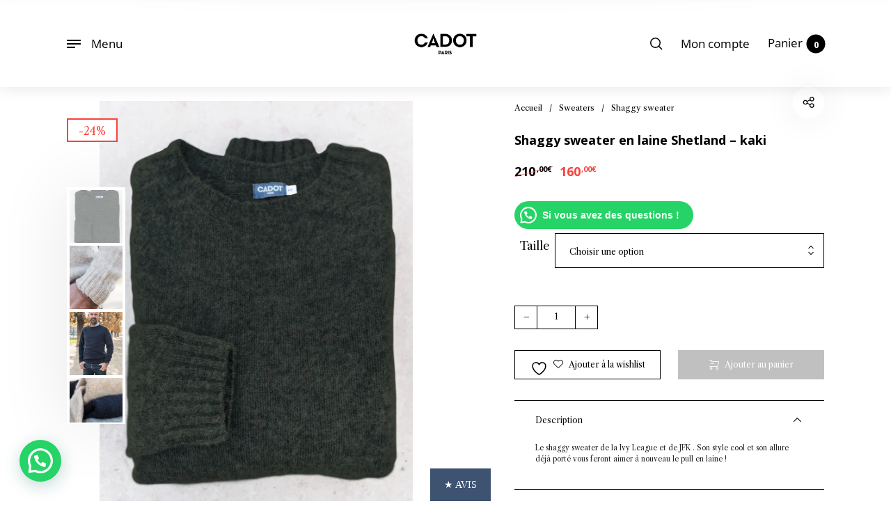

--- FILE ---
content_type: text/html; charset=utf-8
request_url: https://www.google.com/recaptcha/api2/anchor?ar=1&k=6Lchpf8aAAAAAPW5rBWUl7sx8wjqxONSPmy30XS_&co=aHR0cHM6Ly93d3cuY2Fkb3QuZnI6NDQz&hl=en&v=9TiwnJFHeuIw_s0wSd3fiKfN&size=invisible&anchor-ms=20000&execute-ms=30000&cb=m35lnw917473
body_size: 48126
content:
<!DOCTYPE HTML><html dir="ltr" lang="en"><head><meta http-equiv="Content-Type" content="text/html; charset=UTF-8">
<meta http-equiv="X-UA-Compatible" content="IE=edge">
<title>reCAPTCHA</title>
<style type="text/css">
/* cyrillic-ext */
@font-face {
  font-family: 'Roboto';
  font-style: normal;
  font-weight: 400;
  font-stretch: 100%;
  src: url(//fonts.gstatic.com/s/roboto/v48/KFO7CnqEu92Fr1ME7kSn66aGLdTylUAMa3GUBHMdazTgWw.woff2) format('woff2');
  unicode-range: U+0460-052F, U+1C80-1C8A, U+20B4, U+2DE0-2DFF, U+A640-A69F, U+FE2E-FE2F;
}
/* cyrillic */
@font-face {
  font-family: 'Roboto';
  font-style: normal;
  font-weight: 400;
  font-stretch: 100%;
  src: url(//fonts.gstatic.com/s/roboto/v48/KFO7CnqEu92Fr1ME7kSn66aGLdTylUAMa3iUBHMdazTgWw.woff2) format('woff2');
  unicode-range: U+0301, U+0400-045F, U+0490-0491, U+04B0-04B1, U+2116;
}
/* greek-ext */
@font-face {
  font-family: 'Roboto';
  font-style: normal;
  font-weight: 400;
  font-stretch: 100%;
  src: url(//fonts.gstatic.com/s/roboto/v48/KFO7CnqEu92Fr1ME7kSn66aGLdTylUAMa3CUBHMdazTgWw.woff2) format('woff2');
  unicode-range: U+1F00-1FFF;
}
/* greek */
@font-face {
  font-family: 'Roboto';
  font-style: normal;
  font-weight: 400;
  font-stretch: 100%;
  src: url(//fonts.gstatic.com/s/roboto/v48/KFO7CnqEu92Fr1ME7kSn66aGLdTylUAMa3-UBHMdazTgWw.woff2) format('woff2');
  unicode-range: U+0370-0377, U+037A-037F, U+0384-038A, U+038C, U+038E-03A1, U+03A3-03FF;
}
/* math */
@font-face {
  font-family: 'Roboto';
  font-style: normal;
  font-weight: 400;
  font-stretch: 100%;
  src: url(//fonts.gstatic.com/s/roboto/v48/KFO7CnqEu92Fr1ME7kSn66aGLdTylUAMawCUBHMdazTgWw.woff2) format('woff2');
  unicode-range: U+0302-0303, U+0305, U+0307-0308, U+0310, U+0312, U+0315, U+031A, U+0326-0327, U+032C, U+032F-0330, U+0332-0333, U+0338, U+033A, U+0346, U+034D, U+0391-03A1, U+03A3-03A9, U+03B1-03C9, U+03D1, U+03D5-03D6, U+03F0-03F1, U+03F4-03F5, U+2016-2017, U+2034-2038, U+203C, U+2040, U+2043, U+2047, U+2050, U+2057, U+205F, U+2070-2071, U+2074-208E, U+2090-209C, U+20D0-20DC, U+20E1, U+20E5-20EF, U+2100-2112, U+2114-2115, U+2117-2121, U+2123-214F, U+2190, U+2192, U+2194-21AE, U+21B0-21E5, U+21F1-21F2, U+21F4-2211, U+2213-2214, U+2216-22FF, U+2308-230B, U+2310, U+2319, U+231C-2321, U+2336-237A, U+237C, U+2395, U+239B-23B7, U+23D0, U+23DC-23E1, U+2474-2475, U+25AF, U+25B3, U+25B7, U+25BD, U+25C1, U+25CA, U+25CC, U+25FB, U+266D-266F, U+27C0-27FF, U+2900-2AFF, U+2B0E-2B11, U+2B30-2B4C, U+2BFE, U+3030, U+FF5B, U+FF5D, U+1D400-1D7FF, U+1EE00-1EEFF;
}
/* symbols */
@font-face {
  font-family: 'Roboto';
  font-style: normal;
  font-weight: 400;
  font-stretch: 100%;
  src: url(//fonts.gstatic.com/s/roboto/v48/KFO7CnqEu92Fr1ME7kSn66aGLdTylUAMaxKUBHMdazTgWw.woff2) format('woff2');
  unicode-range: U+0001-000C, U+000E-001F, U+007F-009F, U+20DD-20E0, U+20E2-20E4, U+2150-218F, U+2190, U+2192, U+2194-2199, U+21AF, U+21E6-21F0, U+21F3, U+2218-2219, U+2299, U+22C4-22C6, U+2300-243F, U+2440-244A, U+2460-24FF, U+25A0-27BF, U+2800-28FF, U+2921-2922, U+2981, U+29BF, U+29EB, U+2B00-2BFF, U+4DC0-4DFF, U+FFF9-FFFB, U+10140-1018E, U+10190-1019C, U+101A0, U+101D0-101FD, U+102E0-102FB, U+10E60-10E7E, U+1D2C0-1D2D3, U+1D2E0-1D37F, U+1F000-1F0FF, U+1F100-1F1AD, U+1F1E6-1F1FF, U+1F30D-1F30F, U+1F315, U+1F31C, U+1F31E, U+1F320-1F32C, U+1F336, U+1F378, U+1F37D, U+1F382, U+1F393-1F39F, U+1F3A7-1F3A8, U+1F3AC-1F3AF, U+1F3C2, U+1F3C4-1F3C6, U+1F3CA-1F3CE, U+1F3D4-1F3E0, U+1F3ED, U+1F3F1-1F3F3, U+1F3F5-1F3F7, U+1F408, U+1F415, U+1F41F, U+1F426, U+1F43F, U+1F441-1F442, U+1F444, U+1F446-1F449, U+1F44C-1F44E, U+1F453, U+1F46A, U+1F47D, U+1F4A3, U+1F4B0, U+1F4B3, U+1F4B9, U+1F4BB, U+1F4BF, U+1F4C8-1F4CB, U+1F4D6, U+1F4DA, U+1F4DF, U+1F4E3-1F4E6, U+1F4EA-1F4ED, U+1F4F7, U+1F4F9-1F4FB, U+1F4FD-1F4FE, U+1F503, U+1F507-1F50B, U+1F50D, U+1F512-1F513, U+1F53E-1F54A, U+1F54F-1F5FA, U+1F610, U+1F650-1F67F, U+1F687, U+1F68D, U+1F691, U+1F694, U+1F698, U+1F6AD, U+1F6B2, U+1F6B9-1F6BA, U+1F6BC, U+1F6C6-1F6CF, U+1F6D3-1F6D7, U+1F6E0-1F6EA, U+1F6F0-1F6F3, U+1F6F7-1F6FC, U+1F700-1F7FF, U+1F800-1F80B, U+1F810-1F847, U+1F850-1F859, U+1F860-1F887, U+1F890-1F8AD, U+1F8B0-1F8BB, U+1F8C0-1F8C1, U+1F900-1F90B, U+1F93B, U+1F946, U+1F984, U+1F996, U+1F9E9, U+1FA00-1FA6F, U+1FA70-1FA7C, U+1FA80-1FA89, U+1FA8F-1FAC6, U+1FACE-1FADC, U+1FADF-1FAE9, U+1FAF0-1FAF8, U+1FB00-1FBFF;
}
/* vietnamese */
@font-face {
  font-family: 'Roboto';
  font-style: normal;
  font-weight: 400;
  font-stretch: 100%;
  src: url(//fonts.gstatic.com/s/roboto/v48/KFO7CnqEu92Fr1ME7kSn66aGLdTylUAMa3OUBHMdazTgWw.woff2) format('woff2');
  unicode-range: U+0102-0103, U+0110-0111, U+0128-0129, U+0168-0169, U+01A0-01A1, U+01AF-01B0, U+0300-0301, U+0303-0304, U+0308-0309, U+0323, U+0329, U+1EA0-1EF9, U+20AB;
}
/* latin-ext */
@font-face {
  font-family: 'Roboto';
  font-style: normal;
  font-weight: 400;
  font-stretch: 100%;
  src: url(//fonts.gstatic.com/s/roboto/v48/KFO7CnqEu92Fr1ME7kSn66aGLdTylUAMa3KUBHMdazTgWw.woff2) format('woff2');
  unicode-range: U+0100-02BA, U+02BD-02C5, U+02C7-02CC, U+02CE-02D7, U+02DD-02FF, U+0304, U+0308, U+0329, U+1D00-1DBF, U+1E00-1E9F, U+1EF2-1EFF, U+2020, U+20A0-20AB, U+20AD-20C0, U+2113, U+2C60-2C7F, U+A720-A7FF;
}
/* latin */
@font-face {
  font-family: 'Roboto';
  font-style: normal;
  font-weight: 400;
  font-stretch: 100%;
  src: url(//fonts.gstatic.com/s/roboto/v48/KFO7CnqEu92Fr1ME7kSn66aGLdTylUAMa3yUBHMdazQ.woff2) format('woff2');
  unicode-range: U+0000-00FF, U+0131, U+0152-0153, U+02BB-02BC, U+02C6, U+02DA, U+02DC, U+0304, U+0308, U+0329, U+2000-206F, U+20AC, U+2122, U+2191, U+2193, U+2212, U+2215, U+FEFF, U+FFFD;
}
/* cyrillic-ext */
@font-face {
  font-family: 'Roboto';
  font-style: normal;
  font-weight: 500;
  font-stretch: 100%;
  src: url(//fonts.gstatic.com/s/roboto/v48/KFO7CnqEu92Fr1ME7kSn66aGLdTylUAMa3GUBHMdazTgWw.woff2) format('woff2');
  unicode-range: U+0460-052F, U+1C80-1C8A, U+20B4, U+2DE0-2DFF, U+A640-A69F, U+FE2E-FE2F;
}
/* cyrillic */
@font-face {
  font-family: 'Roboto';
  font-style: normal;
  font-weight: 500;
  font-stretch: 100%;
  src: url(//fonts.gstatic.com/s/roboto/v48/KFO7CnqEu92Fr1ME7kSn66aGLdTylUAMa3iUBHMdazTgWw.woff2) format('woff2');
  unicode-range: U+0301, U+0400-045F, U+0490-0491, U+04B0-04B1, U+2116;
}
/* greek-ext */
@font-face {
  font-family: 'Roboto';
  font-style: normal;
  font-weight: 500;
  font-stretch: 100%;
  src: url(//fonts.gstatic.com/s/roboto/v48/KFO7CnqEu92Fr1ME7kSn66aGLdTylUAMa3CUBHMdazTgWw.woff2) format('woff2');
  unicode-range: U+1F00-1FFF;
}
/* greek */
@font-face {
  font-family: 'Roboto';
  font-style: normal;
  font-weight: 500;
  font-stretch: 100%;
  src: url(//fonts.gstatic.com/s/roboto/v48/KFO7CnqEu92Fr1ME7kSn66aGLdTylUAMa3-UBHMdazTgWw.woff2) format('woff2');
  unicode-range: U+0370-0377, U+037A-037F, U+0384-038A, U+038C, U+038E-03A1, U+03A3-03FF;
}
/* math */
@font-face {
  font-family: 'Roboto';
  font-style: normal;
  font-weight: 500;
  font-stretch: 100%;
  src: url(//fonts.gstatic.com/s/roboto/v48/KFO7CnqEu92Fr1ME7kSn66aGLdTylUAMawCUBHMdazTgWw.woff2) format('woff2');
  unicode-range: U+0302-0303, U+0305, U+0307-0308, U+0310, U+0312, U+0315, U+031A, U+0326-0327, U+032C, U+032F-0330, U+0332-0333, U+0338, U+033A, U+0346, U+034D, U+0391-03A1, U+03A3-03A9, U+03B1-03C9, U+03D1, U+03D5-03D6, U+03F0-03F1, U+03F4-03F5, U+2016-2017, U+2034-2038, U+203C, U+2040, U+2043, U+2047, U+2050, U+2057, U+205F, U+2070-2071, U+2074-208E, U+2090-209C, U+20D0-20DC, U+20E1, U+20E5-20EF, U+2100-2112, U+2114-2115, U+2117-2121, U+2123-214F, U+2190, U+2192, U+2194-21AE, U+21B0-21E5, U+21F1-21F2, U+21F4-2211, U+2213-2214, U+2216-22FF, U+2308-230B, U+2310, U+2319, U+231C-2321, U+2336-237A, U+237C, U+2395, U+239B-23B7, U+23D0, U+23DC-23E1, U+2474-2475, U+25AF, U+25B3, U+25B7, U+25BD, U+25C1, U+25CA, U+25CC, U+25FB, U+266D-266F, U+27C0-27FF, U+2900-2AFF, U+2B0E-2B11, U+2B30-2B4C, U+2BFE, U+3030, U+FF5B, U+FF5D, U+1D400-1D7FF, U+1EE00-1EEFF;
}
/* symbols */
@font-face {
  font-family: 'Roboto';
  font-style: normal;
  font-weight: 500;
  font-stretch: 100%;
  src: url(//fonts.gstatic.com/s/roboto/v48/KFO7CnqEu92Fr1ME7kSn66aGLdTylUAMaxKUBHMdazTgWw.woff2) format('woff2');
  unicode-range: U+0001-000C, U+000E-001F, U+007F-009F, U+20DD-20E0, U+20E2-20E4, U+2150-218F, U+2190, U+2192, U+2194-2199, U+21AF, U+21E6-21F0, U+21F3, U+2218-2219, U+2299, U+22C4-22C6, U+2300-243F, U+2440-244A, U+2460-24FF, U+25A0-27BF, U+2800-28FF, U+2921-2922, U+2981, U+29BF, U+29EB, U+2B00-2BFF, U+4DC0-4DFF, U+FFF9-FFFB, U+10140-1018E, U+10190-1019C, U+101A0, U+101D0-101FD, U+102E0-102FB, U+10E60-10E7E, U+1D2C0-1D2D3, U+1D2E0-1D37F, U+1F000-1F0FF, U+1F100-1F1AD, U+1F1E6-1F1FF, U+1F30D-1F30F, U+1F315, U+1F31C, U+1F31E, U+1F320-1F32C, U+1F336, U+1F378, U+1F37D, U+1F382, U+1F393-1F39F, U+1F3A7-1F3A8, U+1F3AC-1F3AF, U+1F3C2, U+1F3C4-1F3C6, U+1F3CA-1F3CE, U+1F3D4-1F3E0, U+1F3ED, U+1F3F1-1F3F3, U+1F3F5-1F3F7, U+1F408, U+1F415, U+1F41F, U+1F426, U+1F43F, U+1F441-1F442, U+1F444, U+1F446-1F449, U+1F44C-1F44E, U+1F453, U+1F46A, U+1F47D, U+1F4A3, U+1F4B0, U+1F4B3, U+1F4B9, U+1F4BB, U+1F4BF, U+1F4C8-1F4CB, U+1F4D6, U+1F4DA, U+1F4DF, U+1F4E3-1F4E6, U+1F4EA-1F4ED, U+1F4F7, U+1F4F9-1F4FB, U+1F4FD-1F4FE, U+1F503, U+1F507-1F50B, U+1F50D, U+1F512-1F513, U+1F53E-1F54A, U+1F54F-1F5FA, U+1F610, U+1F650-1F67F, U+1F687, U+1F68D, U+1F691, U+1F694, U+1F698, U+1F6AD, U+1F6B2, U+1F6B9-1F6BA, U+1F6BC, U+1F6C6-1F6CF, U+1F6D3-1F6D7, U+1F6E0-1F6EA, U+1F6F0-1F6F3, U+1F6F7-1F6FC, U+1F700-1F7FF, U+1F800-1F80B, U+1F810-1F847, U+1F850-1F859, U+1F860-1F887, U+1F890-1F8AD, U+1F8B0-1F8BB, U+1F8C0-1F8C1, U+1F900-1F90B, U+1F93B, U+1F946, U+1F984, U+1F996, U+1F9E9, U+1FA00-1FA6F, U+1FA70-1FA7C, U+1FA80-1FA89, U+1FA8F-1FAC6, U+1FACE-1FADC, U+1FADF-1FAE9, U+1FAF0-1FAF8, U+1FB00-1FBFF;
}
/* vietnamese */
@font-face {
  font-family: 'Roboto';
  font-style: normal;
  font-weight: 500;
  font-stretch: 100%;
  src: url(//fonts.gstatic.com/s/roboto/v48/KFO7CnqEu92Fr1ME7kSn66aGLdTylUAMa3OUBHMdazTgWw.woff2) format('woff2');
  unicode-range: U+0102-0103, U+0110-0111, U+0128-0129, U+0168-0169, U+01A0-01A1, U+01AF-01B0, U+0300-0301, U+0303-0304, U+0308-0309, U+0323, U+0329, U+1EA0-1EF9, U+20AB;
}
/* latin-ext */
@font-face {
  font-family: 'Roboto';
  font-style: normal;
  font-weight: 500;
  font-stretch: 100%;
  src: url(//fonts.gstatic.com/s/roboto/v48/KFO7CnqEu92Fr1ME7kSn66aGLdTylUAMa3KUBHMdazTgWw.woff2) format('woff2');
  unicode-range: U+0100-02BA, U+02BD-02C5, U+02C7-02CC, U+02CE-02D7, U+02DD-02FF, U+0304, U+0308, U+0329, U+1D00-1DBF, U+1E00-1E9F, U+1EF2-1EFF, U+2020, U+20A0-20AB, U+20AD-20C0, U+2113, U+2C60-2C7F, U+A720-A7FF;
}
/* latin */
@font-face {
  font-family: 'Roboto';
  font-style: normal;
  font-weight: 500;
  font-stretch: 100%;
  src: url(//fonts.gstatic.com/s/roboto/v48/KFO7CnqEu92Fr1ME7kSn66aGLdTylUAMa3yUBHMdazQ.woff2) format('woff2');
  unicode-range: U+0000-00FF, U+0131, U+0152-0153, U+02BB-02BC, U+02C6, U+02DA, U+02DC, U+0304, U+0308, U+0329, U+2000-206F, U+20AC, U+2122, U+2191, U+2193, U+2212, U+2215, U+FEFF, U+FFFD;
}
/* cyrillic-ext */
@font-face {
  font-family: 'Roboto';
  font-style: normal;
  font-weight: 900;
  font-stretch: 100%;
  src: url(//fonts.gstatic.com/s/roboto/v48/KFO7CnqEu92Fr1ME7kSn66aGLdTylUAMa3GUBHMdazTgWw.woff2) format('woff2');
  unicode-range: U+0460-052F, U+1C80-1C8A, U+20B4, U+2DE0-2DFF, U+A640-A69F, U+FE2E-FE2F;
}
/* cyrillic */
@font-face {
  font-family: 'Roboto';
  font-style: normal;
  font-weight: 900;
  font-stretch: 100%;
  src: url(//fonts.gstatic.com/s/roboto/v48/KFO7CnqEu92Fr1ME7kSn66aGLdTylUAMa3iUBHMdazTgWw.woff2) format('woff2');
  unicode-range: U+0301, U+0400-045F, U+0490-0491, U+04B0-04B1, U+2116;
}
/* greek-ext */
@font-face {
  font-family: 'Roboto';
  font-style: normal;
  font-weight: 900;
  font-stretch: 100%;
  src: url(//fonts.gstatic.com/s/roboto/v48/KFO7CnqEu92Fr1ME7kSn66aGLdTylUAMa3CUBHMdazTgWw.woff2) format('woff2');
  unicode-range: U+1F00-1FFF;
}
/* greek */
@font-face {
  font-family: 'Roboto';
  font-style: normal;
  font-weight: 900;
  font-stretch: 100%;
  src: url(//fonts.gstatic.com/s/roboto/v48/KFO7CnqEu92Fr1ME7kSn66aGLdTylUAMa3-UBHMdazTgWw.woff2) format('woff2');
  unicode-range: U+0370-0377, U+037A-037F, U+0384-038A, U+038C, U+038E-03A1, U+03A3-03FF;
}
/* math */
@font-face {
  font-family: 'Roboto';
  font-style: normal;
  font-weight: 900;
  font-stretch: 100%;
  src: url(//fonts.gstatic.com/s/roboto/v48/KFO7CnqEu92Fr1ME7kSn66aGLdTylUAMawCUBHMdazTgWw.woff2) format('woff2');
  unicode-range: U+0302-0303, U+0305, U+0307-0308, U+0310, U+0312, U+0315, U+031A, U+0326-0327, U+032C, U+032F-0330, U+0332-0333, U+0338, U+033A, U+0346, U+034D, U+0391-03A1, U+03A3-03A9, U+03B1-03C9, U+03D1, U+03D5-03D6, U+03F0-03F1, U+03F4-03F5, U+2016-2017, U+2034-2038, U+203C, U+2040, U+2043, U+2047, U+2050, U+2057, U+205F, U+2070-2071, U+2074-208E, U+2090-209C, U+20D0-20DC, U+20E1, U+20E5-20EF, U+2100-2112, U+2114-2115, U+2117-2121, U+2123-214F, U+2190, U+2192, U+2194-21AE, U+21B0-21E5, U+21F1-21F2, U+21F4-2211, U+2213-2214, U+2216-22FF, U+2308-230B, U+2310, U+2319, U+231C-2321, U+2336-237A, U+237C, U+2395, U+239B-23B7, U+23D0, U+23DC-23E1, U+2474-2475, U+25AF, U+25B3, U+25B7, U+25BD, U+25C1, U+25CA, U+25CC, U+25FB, U+266D-266F, U+27C0-27FF, U+2900-2AFF, U+2B0E-2B11, U+2B30-2B4C, U+2BFE, U+3030, U+FF5B, U+FF5D, U+1D400-1D7FF, U+1EE00-1EEFF;
}
/* symbols */
@font-face {
  font-family: 'Roboto';
  font-style: normal;
  font-weight: 900;
  font-stretch: 100%;
  src: url(//fonts.gstatic.com/s/roboto/v48/KFO7CnqEu92Fr1ME7kSn66aGLdTylUAMaxKUBHMdazTgWw.woff2) format('woff2');
  unicode-range: U+0001-000C, U+000E-001F, U+007F-009F, U+20DD-20E0, U+20E2-20E4, U+2150-218F, U+2190, U+2192, U+2194-2199, U+21AF, U+21E6-21F0, U+21F3, U+2218-2219, U+2299, U+22C4-22C6, U+2300-243F, U+2440-244A, U+2460-24FF, U+25A0-27BF, U+2800-28FF, U+2921-2922, U+2981, U+29BF, U+29EB, U+2B00-2BFF, U+4DC0-4DFF, U+FFF9-FFFB, U+10140-1018E, U+10190-1019C, U+101A0, U+101D0-101FD, U+102E0-102FB, U+10E60-10E7E, U+1D2C0-1D2D3, U+1D2E0-1D37F, U+1F000-1F0FF, U+1F100-1F1AD, U+1F1E6-1F1FF, U+1F30D-1F30F, U+1F315, U+1F31C, U+1F31E, U+1F320-1F32C, U+1F336, U+1F378, U+1F37D, U+1F382, U+1F393-1F39F, U+1F3A7-1F3A8, U+1F3AC-1F3AF, U+1F3C2, U+1F3C4-1F3C6, U+1F3CA-1F3CE, U+1F3D4-1F3E0, U+1F3ED, U+1F3F1-1F3F3, U+1F3F5-1F3F7, U+1F408, U+1F415, U+1F41F, U+1F426, U+1F43F, U+1F441-1F442, U+1F444, U+1F446-1F449, U+1F44C-1F44E, U+1F453, U+1F46A, U+1F47D, U+1F4A3, U+1F4B0, U+1F4B3, U+1F4B9, U+1F4BB, U+1F4BF, U+1F4C8-1F4CB, U+1F4D6, U+1F4DA, U+1F4DF, U+1F4E3-1F4E6, U+1F4EA-1F4ED, U+1F4F7, U+1F4F9-1F4FB, U+1F4FD-1F4FE, U+1F503, U+1F507-1F50B, U+1F50D, U+1F512-1F513, U+1F53E-1F54A, U+1F54F-1F5FA, U+1F610, U+1F650-1F67F, U+1F687, U+1F68D, U+1F691, U+1F694, U+1F698, U+1F6AD, U+1F6B2, U+1F6B9-1F6BA, U+1F6BC, U+1F6C6-1F6CF, U+1F6D3-1F6D7, U+1F6E0-1F6EA, U+1F6F0-1F6F3, U+1F6F7-1F6FC, U+1F700-1F7FF, U+1F800-1F80B, U+1F810-1F847, U+1F850-1F859, U+1F860-1F887, U+1F890-1F8AD, U+1F8B0-1F8BB, U+1F8C0-1F8C1, U+1F900-1F90B, U+1F93B, U+1F946, U+1F984, U+1F996, U+1F9E9, U+1FA00-1FA6F, U+1FA70-1FA7C, U+1FA80-1FA89, U+1FA8F-1FAC6, U+1FACE-1FADC, U+1FADF-1FAE9, U+1FAF0-1FAF8, U+1FB00-1FBFF;
}
/* vietnamese */
@font-face {
  font-family: 'Roboto';
  font-style: normal;
  font-weight: 900;
  font-stretch: 100%;
  src: url(//fonts.gstatic.com/s/roboto/v48/KFO7CnqEu92Fr1ME7kSn66aGLdTylUAMa3OUBHMdazTgWw.woff2) format('woff2');
  unicode-range: U+0102-0103, U+0110-0111, U+0128-0129, U+0168-0169, U+01A0-01A1, U+01AF-01B0, U+0300-0301, U+0303-0304, U+0308-0309, U+0323, U+0329, U+1EA0-1EF9, U+20AB;
}
/* latin-ext */
@font-face {
  font-family: 'Roboto';
  font-style: normal;
  font-weight: 900;
  font-stretch: 100%;
  src: url(//fonts.gstatic.com/s/roboto/v48/KFO7CnqEu92Fr1ME7kSn66aGLdTylUAMa3KUBHMdazTgWw.woff2) format('woff2');
  unicode-range: U+0100-02BA, U+02BD-02C5, U+02C7-02CC, U+02CE-02D7, U+02DD-02FF, U+0304, U+0308, U+0329, U+1D00-1DBF, U+1E00-1E9F, U+1EF2-1EFF, U+2020, U+20A0-20AB, U+20AD-20C0, U+2113, U+2C60-2C7F, U+A720-A7FF;
}
/* latin */
@font-face {
  font-family: 'Roboto';
  font-style: normal;
  font-weight: 900;
  font-stretch: 100%;
  src: url(//fonts.gstatic.com/s/roboto/v48/KFO7CnqEu92Fr1ME7kSn66aGLdTylUAMa3yUBHMdazQ.woff2) format('woff2');
  unicode-range: U+0000-00FF, U+0131, U+0152-0153, U+02BB-02BC, U+02C6, U+02DA, U+02DC, U+0304, U+0308, U+0329, U+2000-206F, U+20AC, U+2122, U+2191, U+2193, U+2212, U+2215, U+FEFF, U+FFFD;
}

</style>
<link rel="stylesheet" type="text/css" href="https://www.gstatic.com/recaptcha/releases/9TiwnJFHeuIw_s0wSd3fiKfN/styles__ltr.css">
<script nonce="ADRe9cW4jkwHby8nxIPcUQ" type="text/javascript">window['__recaptcha_api'] = 'https://www.google.com/recaptcha/api2/';</script>
<script type="text/javascript" src="https://www.gstatic.com/recaptcha/releases/9TiwnJFHeuIw_s0wSd3fiKfN/recaptcha__en.js" nonce="ADRe9cW4jkwHby8nxIPcUQ">
      
    </script></head>
<body><div id="rc-anchor-alert" class="rc-anchor-alert"></div>
<input type="hidden" id="recaptcha-token" value="[base64]">
<script type="text/javascript" nonce="ADRe9cW4jkwHby8nxIPcUQ">
      recaptcha.anchor.Main.init("[\x22ainput\x22,[\x22bgdata\x22,\x22\x22,\[base64]/[base64]/[base64]/[base64]/cjw8ejpyPj4+eil9Y2F0Y2gobCl7dGhyb3cgbDt9fSxIPWZ1bmN0aW9uKHcsdCx6KXtpZih3PT0xOTR8fHc9PTIwOCl0LnZbd10/dC52W3ddLmNvbmNhdCh6KTp0LnZbd109b2Yoeix0KTtlbHNle2lmKHQuYkImJnchPTMxNylyZXR1cm47dz09NjZ8fHc9PTEyMnx8dz09NDcwfHx3PT00NHx8dz09NDE2fHx3PT0zOTd8fHc9PTQyMXx8dz09Njh8fHc9PTcwfHx3PT0xODQ/[base64]/[base64]/[base64]/bmV3IGRbVl0oSlswXSk6cD09Mj9uZXcgZFtWXShKWzBdLEpbMV0pOnA9PTM/bmV3IGRbVl0oSlswXSxKWzFdLEpbMl0pOnA9PTQ/[base64]/[base64]/[base64]/[base64]\x22,\[base64]\x22,\[base64]/CgXwOBcOIBG/CkVAfw4LDuwjCiE0tQsOPw7ESw7/[base64]/BQLCl8KSc3TDkB/[base64]/w44hw6hOw4wuLsK0w71dw6dvBDPDpQ7Cu8KZw7s9w44Dw7nCn8KvHMK/TwrDm8OMBsO7BV7CisKoPx7DplpgYwPDtifDpUkOfMOLCcK2wprDlsKka8KNwp4rw6UzdnEcwoE/[base64]/CqMKzwqtvDcO2wpQEwq7DgHjCkRwnK3PCmcK0OcOKR2XCrxnDngsew4fCrxtDAcKmwrVaTCzDmsO+wq/DgsOOw4XDsMOpY8OfJMKxZ8ORXMO6w6VxRsKUWQoewr/[base64]/NcOZw7fCssOiwpLCvVXDmyrDtsOAT8KDRkhRwpNpLzcpCsK2w7xWOMOcw7zDrsOpa1R8BsK+wpbDoHxPwofDgw/CqQ95w7dlUngSw7nCpTZkYn/Drjppw63DtiHCp0ZQw4FGFMKKw4HDuQbCkMKbw5ZYw6/CsUxxw5NPf8O1I8KBRsKOBXjDti4BElAoDsOBIys6wqnCv0/DgMK9w6rCtMKBXRQjw4ldw4RWeTgpw63DgCrCjsK6LlzCkiDCg0/ChMKQRXV5G2obw5fCkcOzLcKwwp/[base64]/[base64]/DrsK4w6HDr3XDiR3CjMODMwJrBsOhw69UwoDCkMO/[base64]/DoMOtwpY6w4t3ZyQ2HDIQwopywo/CinswHMKKw7rCpXE/LB7DmHJQFsKuPMO8WQDDocOkwrQ5LcKyACEHw6wzwozDhsOUDmfDom7CnsKvOWNTwqPCtcKRw73CqcOMwoPCtFciwrnCohvCi8KQR2N3QXo5wq7Cn8K3w7vDmsKUwpUzagFzTBstwpPCiWXDtUzCusOQw7XDm8KNbUrDkk3CusObw4PCmsKswq55FS/Cj0k3XmbDrMO9Q33DgF7DnsOSw67CphY/fypKw5PDtV3CskxMPXlTw7bDmydpdhRFHsOeZMO3W1jDiMK6fcK4w6ljazdpwo7Cq8KGJ8K/A3k6MMKQwrfCoCnDpA4bw6bDm8OPwp/CkMOOw67CicKPwqkOw57CucKbDsOmwqfCkRE6woITVDDCiMOOw6/Ds8KqWsOHJ37Cp8O5aTfDk2jDh8OEw4wbDMKYw4XDunLCu8Odbgt/[base64]/DjXEhB8O7wpldwoliWcKPYsO8wqbDmVBpTiRecVrDmUbClW3CnsOZw5rDusKVG8KpDlNTw53DoyUzRsOmw6bClEpyMxjCmyQiw752TMKoGm3DqcO1A8Ogajp7ZygYOsOIOC3CjsOVw4wvCU0Vwp/Con1fwrnDpMORfzsJMyprw4pgworCtsOZw6/CqBPDtMKGJsK3wo3Cmw/DuFzDj1JvQMO2TizDocKsQcOtwotJwpDChDzCs8KLwrVlw7ZAwojCmn5UccKjWFkiwql2w7s/wqHCq1EIMMKuw659w67Du8OXwoHChx0uAWzDtMKtwoElw6TCvQ9nfMOiD8Oew6t3w6hdUjvDpMOpwpvDmD5CwoPCoUMvw63DoEwowobCnmx/wqRPNBnCmELDj8K/wo3CmcKbwrEIw7jChsKNSVjDmsKQeMKbwrdiw7UNwpPCll8iw6QFw47DmT5Rw6LDkMO5wrkBbiHDqmAjw6PCoGXDq1bCnMORPsKfUMKBwrPCksKEwq/CusKYIcOQwrXDnMKxw7VLwqtcLCw1UWUaQMORfAnDj8K6OMKEwpF7Sy90woNMJMOFF8Kaa8Kyw7MOwqtJO8OXwrd5HMKAw44kw5I3GcKoVsOiM8OuEDoowrjCpV/DpcKywrLCnMOYW8K0V3MqDHUUV1t3wocBHnPDrcO4wpYRAzQdw6oOIUHCp8OCw7PCumfDqMK/ZsOQDMKjwog0T8OheAUUTH0mejHDsk7DvMKDcsKBw4nDtcK7dy3CjsKhZyfDvsKSJwt5HsKeTMOUwo/DmTbDrMKew6PDv8Ogwp3Din1+dwwwwpJmSj7Ci8OBw5M9w6p5w5Q0wpfCsMKWECd+w4JRw67DtlbCgMO1bcOhJsKgwrHDp8KXbVsiwo4RWywsDMKSw53CtgjDj8KkwqIBTsKnK0Q/[base64]/Gk/Cq8KAwqPDsDzDpcOuwrJ+w51OcsOJZcOPw4rDmMKVRjPCh8Oaw63DkcOQEATCnVHCvQVwwrgxwoLCrcOSTUHDuB3CucOtKQHCoMOxw5pefsO9wox8w4kVBjwZecKoEV/CusO9w4JUw7LCqMKUw7IpAhrDllDCsw0vw5Y4wq0+GQUhw7xXeTXDuig9w6rDj8KfVUtewoZiwpQxwrDDkEPCozDCisKbwq7DosK2AzdoU8KLwrbDgxTDmy89JsOUQ8OCw5cPJcO+wpjClcKCwonDvsO0GChQdD/DslnCtsOmwp/CoCMtw63CqcOtKnPCpcK1VcOxNcOOwrzDlC/[base64]/w6bDuQDCtMKSw6R2GUM4w6obKsKlSMOcw6wMwosQAsKnwoDCtsOqRMK2wr95RAbDj14eAMKhaAzCsG0IwpDDjEAIw7l7FcKSeQLCjXjDrMOJTFbCm0wIw5lMW8KWCcKpNHo7TBbCk2/CmsKbbVjCnAfDh0ZBJsKqw7EMwpDCrMKQVCRAD3cxOMOgw57DrcOkwpTDtV9fw79hdFbClMOOPG3Di8Ozw6E9dsO7wpLCojg5GcKFCFPDq3fCuMOFXBJfwqpobFjCqQoKwqXDsg7Ck0AGw5Z9w5nDsCQeCcO+VcKSwoswwoAJwqg8wr/Dq8K2w7XCrnrDq8KuRiPCr8KRE8KVVlzDtw4vwoxeEMKAw73DgcOMw5N8wp94wp0VXxLDr3vCnCUmw6PDpMO/S8OMKEMwwroswpPCjMKxwojCqsOiw7jCu8Kewqlsw4QQKwcOwrQMR8OIw6jDtyJBGkIOJMOMwqnCmsOWO3zCq2bDtD1BC8K5w6zDjcOawq3CimkNwq3CoMOsasOVwoY5LFDCscK7XB9IwqvDsCLDviNfw59kHBV+RHjDuHDChcKiDgTDkMKPwrwrYcObwoLDusO/w5jChsKswrTCiTPDh17Dv8OFU1/[base64]/[base64]/DuMKEw6XClcKVCcOTGcKcw7DDrsO1w6nCrx7Ctk4Sw7rCtSjCinZrw5jCmhBywpjDp09uwoLCiT7DvmbDocKTAsKwOsKGa8K7w48VwprDrF7CscObw4Ilw7o1BQ82wpdeMXZow4cFwq5XwqM/w5nDhcK0TsOYworDqcK3LcO+BWpZIcKWBz/Dm0TDiDHCp8KPIsO1TsObwp8+w47CjGzCh8Orw7/Dv8O8ZxVuwpFiwpLDmsOnwqcvHGkne8KITwrCt8KlaQ/DuMKZTsOjTEnDoWwpSsKswqnCknHDsMKzemcWw5glwoEkw6V3C3tMwpg0w5nDold0PsKTTsKbwo1kc2czEHjCgzgpwoLDmlzDncKDR03DrcOyA8Olw4nDrcODXcOKH8OvFGDDnsOPCTMAw7YYWMKUHsO9wp/[base64]/DqsKfw6vCjsKkw4FnY3wKAkI8dTrDosO0RWhiw4rCk0fCj0kCwqEow6AkwofDtsOdwp4Jw5DDhMKlw7XDmU3DkTXDsGt/woNjZF7DocOlw6DCl8K0w5jCq8O+bcKjX8OCw6XChkjCssKzwqxRw7XCgnkOw4bDssOtQCFbwoXDuTTDsT7DhMOfw77CuD1Iwo9Uw6XCo8OXIMK8UcO5QnNEI3w5ccKdwpwFw5QGZVRqTcOLI3k/[base64]/DkMKFw6zDonPClMKdw5PCvXfDtcKVwp8KXUNKWFArwrzDpsOUfC/DslJATMOOw7M5w7ZUwqACNFPCvcO/JXLCisKDMsOrw6LDkzZ5w6/CvkpTwrl1wprDmgjDmsOuwpBaEsKRwoLDssOOw7nCtcK/wp1/PhvDv39ne8Oow6vCtsKHw7TDsMKow53CpcKifMOoaE7CsMO6wp1ZKUh8AcO1EizCgcKWwrzDmMOHV8Kuw6jDhivCnsOVwp3DuFMlw5zCrMKWYcO1OsOpB3J8E8O0dmJgchXCoEZowqp0ER1jD8OpwpzDiSzDqAfDnsOBP8KVVcKzwo/Dp8KAwqvDl3Qsw5xKwq4yQHNPwr7Co8K4ZFEjSsKOwp0dZMO0wr3CvwvChcKgO8KVZcKMfcKUSMOHw5trwrlfw60Iw6FAwpM+bxnDrS3ClH5pw4UPw7AqCQ/CmsO2wpzCjcOaN0jDoyPDocKLwrHCkgp1w7XDi8KUa8KKbsOywpnDh01swqLCiAnDhsOMwrnCtcKGUsKnG0MYwoXCukpXwoAcwplGMzFwc3/Dl8OwwqpOQQdVw6DChCrDlT/Dvw05MEBhMggHwr9Jw5LDsMOww4fCksKNScOQw7U7wpcqwpEew7DDjMOmwrbDgsKkbcKOIDhmV2J7DMO/w59EwqAOwoEiw6PCqCQ4P0UPWsOYMsKJYg/CisOyXXBKwrPClMOhwpfCtkjDs1LCgsOrwrXCusKmw4MswrbDksORw4/CgChpKcKYw7LDssKjw7wXZ8Ozw7jCvsOewo9+P8OjAznCqlA/[base64]/FMKaUiBHwrkzwrHDs8KADsKhwq3DqMKvwqF9wqJuPsKbD0/Do8ObacOXw7vDgTHCqcOWwr0aKsKvDhnCocOMOyJcD8Ozw7jCpQXDmsKeNGc5wpXDik3CrMOwwoDDhcO0OybDkMKww6/DvSrDp28ow4jDocKKwqs8w4ocwrHCocK/[base64]/[base64]/Dv8Kcw7DDpUvCgMKywpRBw6wvw4DDoEzCsizCsycRWMO3w4p2w6jCjhbDuF/CgD03GE3DkVzDjV8Hw44cekHCtMKrw5TDs8Omwph+DMO9M8OLIcOcRMKywos5w5USD8OIw6czwoDDsFwjIMODAsOlGcKrUA7Cr8KtMS7CtMKywobCmVvCuy50XMOxwo/CtiMELS9xwrnChsOkwo4gw5MtwrLCnzUHw7DDlMO6woo3HmvDpsKBJVBzIyPDlcKHw4xPw6VJFMORZlfCjFQaXsKlw6DDmRd6PmM7w6bCjRV7woorwp/[base64]/I2gtZivCn8Opa8OXw7w2Ug5cXUjDrsK4eRx/[base64]/DicKew6d5SMO5wrzDiX4/w4rDqMOTW8KvwosIacKRR8KqHcO4QcOhw4XDjnzDg8KOEcKbdjXCtTnDmHo3wq18w4DDlljDvHHDtcK/VMOqYzfDocO+AcK6VcOJEyzDmsOuwoDDkHJ5JsKmN8KMw4DDtj3DtMOjwr3CiMKXWsKLwpHCvMOKw4XCrhAUPMKuacOALgkLXsOMZSLDtRbDlcKbcMK5AMKpwpbCqMKJOW7CtsKJwrXCixNvw5/Clh8aYMOQWyBrwp/DkiDDpcKKw53CjMOkw6p8IsOCwpXCj8KDOcOCwokbwqvDh8KWwoDCssOtMiY/wphAdnXDrHDDqmnCqhTCpELCpcOgHlMuw5LCiC/DqwMMNBTDlcOaPcObwo3CiMKnIMO7w7vDisObw7Z3LxAaURc0bSFtw7vDn8KAw67DkC4iBxUdwrbDhS9UUsOIb2haVsOCC1sbRg7CpMK4wp9VM3jDs1XDuH7Cn8O+XMOFw5s5QsOVw7bDlGnCsxvCmA/CvMKZEHVjwptBwqDDpELDhSJfwodIJDMlTcKVLsK3w4XCt8O8WHbDqcKpYcO/wqsXD8Krw5srw7TDqTVeXcKNfVJiScOjw5B+wojCnnzCs3MtKF/Cj8K8wpMkw5nChVjCqMOwwrRKw4JFIi/[base64]/[base64]/[base64]/[base64]/w7LCkF3DuHNTEsKdJRcoJkzDg2E2TVXDjn3Dh8OGw6fDlFduw5PDuEtWYwxdcsOww58Tw4tbwr5+YVDDs0NywpxoX2/CnkbDhjPDosODw6DCvSszGMK7w5LCl8ORWH1MYwNww5YlZ8Ojw5/Ch017w5VIaxpJw6NSwpDDniYSQGpQw45iL8OCBMKGw5nDocKTw6onw6XCph/[base64]/[base64]/w6AzJ8KYKVLChR8dKwPDo8ORw43DjMK4w5zDl3TDtMOBAgfCtcKOw6PDscK+w5leA3NBw6hLD8OCwpQnw4cUNMK+BAbDu8KZw7LDs8OUw4/[base64]/CqCDCnntiJ8OdN1PDoMKRBwjDmwYdIMKFwqDDtsK5U8KIC2tgw4V2IsK9w4jCmMKgw6LDn8KsXRthwqXChnR4D8ODwpPCgR8rS3LDrMKOwpNKwpfDhUdhPsKcwpTCnBHDjmVPwoTDksOBw5/DpcONw7h8U8O9YHg6c8ODV3hPLRFTw4vDsmFNw7NPwolrwp/DmRpnwrXCuTwUwrl/wp1RYSXDpcKDwp5Cw5sBFTFBw55nw5rCpcKbOllOTEDCkkbCq8Kiw6XDkBkLwpkBw6PDrWrDvMOPw7PDhFxqw5JWw7ktSsKnwrXCrxLDt3MQZnl+wobCoCDCghrCmBRHwqzCmTDCg2Q/w68Dw5jDqgPDusKKZcKPw5HDucOcw7Y0PjhqwrdLOsKsw7DCjkPCpsOOw4MWwqTCpMOwwpPDuhRcwqHClQBLBsKKBF0sw6XDqsOOw6rDkGtef8OnecOmw4NaW8O6O3ZZwoc/OsOZwoUBwoEEw7HCmR0dw4nDssO7w6PDm8OUdUcmOMKyHUzDiX7DqRxBwqfCpsKqwqjDoWDDr8K7PxvDqcKCwqPClMOzbwnCqQXCuEgXwo/DmMK/[base64]/DvsOPEXlQw7LDtm8ldcKYQcONw5/CmsOtw4rCq1nCgsKZAnh4w4zCpAvCo2PDt33DqsKvwoUwwq/[base64]/PiHDhMKLwoBvwqLDgHDDm8OPw4ojG0pyw4jDvcKXw7lXFhZ4w6zDnmXDpcKof8Kkw4/ChWZ/woNKw78bwoLCksKyw6RScWPDlTPDtQnCgMKzS8OYwqsQw63Dq8O5DynCjH3CqUPCklbCvMOLUMOPdcK7aXPCusK/w63CqcKOVMOuw5nCo8O7d8KxQ8K8O8Ouw6tYDMOuOsOkw5bCvcKwwpYTw7Jvwo8Mw58fw4nCjsKhw7vCicKJH31zCQcXM0R8wqZdw6vDhcOMw7TDgG/CoMOzcBUCwpFtDm0+w4l+R1fDnhHCkjkUwrBgw6pOwrtbw58FworCjBZeU8Kpw6nCtQM4wqnCkUHCjsKMWcKUw5HDjsKPwonDocOCw4jDtDzDiWYkw7/DhH4yK8K6w4cMwrnDvhDDvMKXBsKrwo3Dh8OQGsKDwrBoL2HDj8O2ES1/LGB2EFVDH1rDksKcc14vw5hrwrAgPx9GwrrDssOISUwqf8KNGl9SXAczUcOaYcO+DsKAJMKBwpsKwpdWwotLw7g2w74dPwsVJyRjwpYbJRrDrcKsw65uwqfCgHDCsR/[base64]/CijjDo8KoVCbDqgBmw6XDmSTChS8aw6hEwprDgsOSwrNCwqnCli3DksO4wq08MBUTwpkuDsK/w4rCm3/DvmvDii7CvMOtw6lLwrjDn8KmwqrCvD9qfMKVwrLDkcK3wrQwLmDDjMOOwrwxccKnw7/DgsONw53DscKPw4rDr0/DtcKDwp12w7JXw5IcUsO6UMKJwoZxCsKAwozCr8OHw7AJYzU1ZCzDnmfCn0HDrmfCnggKYMKsRMOWJMKSQXVMw5kwPjvCqQXDhcOVCsKFw53CgkNCwpthIsObGcK6wr5/XMKYfcKXBS9Lw7ADYipoa8OJwp/DrwjCqj19w6/[base64]/CiMKrw5pXNsO4wqMjdzbCs8O/w6dxIj/DgVZ+w6jCjcKuw7LClzfCinDDicKmw4o/w7YUPysvw7DDoyzCtsKQwo50w6XCgcOoSMOIwr1mwrJvwpnCrELDucKSa3HDpsO1wpHDjsOMDsKAw59EwowecXo1ET9ZGT7Dknpbw5ATw6DDpcO7w4fCqcO+cMO3wrg8N8KTfsKww5zCh0cVOEfCsHvDgR/CicK/w4rDo8OmwpdgwpU0ehjDqxXCuFTDgyLDsMOEw5B9OcKewrZNS8KkN8OrCcO/w57Co8K+w4QNwp1Hw4PCmhoxw445wo3DjSgia8OsfsKCw5DDksOfBkY4wqzDjRtMZRtaPDXCr8K7fcKMWQMfd8OoWsK9wo7DisO+w4nDmMKSV2vChsOocsOvw7/DrcOFekTDhmstw5TDkcK4RzXCmcKzwq/DskjCtMOPXcO3VcOrT8Kaw57CvMOhOMOowpRkw5pkHcOww70ZwrYLPghmwqdkw4zDlcOUwpVqwoLCrMOJwqZfw4XDh1bDjcOOwqHDt2lKaMOVw6HClm58w64gVMO3w6NRI8KABXZvw7wdTMOPPC4Ww7RKw65Nwr1/bGF9KB7CusObRCPDliBow5/[base64]/DjMOfecO+SQ9kwpRwX8KGw616FD5Zw7TDpMOXw5koRUfCgcOAGcOGwpDChMKOw7vDsRLCqcK6E3rDukvDmXXDgiApCcKuwp/CvD/Cv2Q6dwzDsBwkw4fDvsOIOlk9w5ZYwp8swojDrsOXw7kPwootwqzClMO/LcOvbMKkPsKww6TCpMKJwrwwecO8RmxZw5fCsMKMQUR5C1xIf2xDw6XCiwJ1R1ghUnnCggPDsDLDqFJOw7PCuGsRw4jCiHnCoMOAw6JESg86B8K1J1rDicK9wokqOzDCj14Vw6/Dr8KLWsO1CArDmAAcw6QBwr4gLMOlNsOaw7jDjMOIwrt5WwJYfkLDokHDpCnDhcOCw5srbMKQwpzDv1seEV/DoGrDqMKFwqLDkxIEw7HCs8KHJ8O8Ah4Vw5vCrWINwo5/UsOmwqrDv3HDo8K6woJcA8KHw5LDhR3DqXXCm8K7KRM6woY9CXl1cMKQwrV2QyHChMOEw5o5w5bDgMKnNA5ewoBvwpjDm8KZcQoEacKJP2xnwqcLwqnDlVArPMK8w6ENfTFRHSp0PUEawrE3ZsKbE8OJQjPCssOKdzbDq2bCvMOadcOKdE4hTcK/w5UZP8KWVRvCk8KGN8K5w5INwrUdHCTDqMOEQsOhVAHCnsO8w44Gw71Xw4vCkMOFwq5LbUtrccKtw5hDBsKrwp8IwpxOwpRLAcKXXmLClMOvL8KAUsOzNBrDusOwwrnCl8KCbnBAw4DDmHwyJC/CqkzCpgQuw7DDmwPCjxAIX1/CkUtGwo/[base64]/YHMoXMOlwqrDrcOMw4UkK8KaY8KKwoXDgcOCEsOxw63CiVcmCcK0bUoPAcO0wqhUOULDpMKAw71hdWgSwqdCdcKCwpMdWsOcwp/[base64]/DrlxNw50PHMKfaMOjXwxbXMK6w4fCoMOjPgJtbh4iwpHCnyXCqEnDpsOodGs8AMKCGcOHwpBGc8Olw63CvzLCjyTCoAvCqkh0wppsSH18w7nCpMKqbCrDoMOow6DCpGBow4p3w4bDrDfCj8K2UcKRwozDlcKtw47CsUDChsK3wolsF1bDksKBwoDDjQNxw5JvCT/DnXx3a8OPw6nDkHZ0w59ZKHrDuMKleUJ/dnsGw4jCocOhQ1jDhi57w64rw7rCkcOhGcKNM8OEw7Jvw7dSFcO9wrfCr8KKVhPCgH3DoBgAwoTCsBJzRsKTZiJsPWxSwq/Co8Ksd0hiBxfCrsKBw5NKw4jCoMK6ecOuSMK2w4LCrQBdaXTDoyANwrMxw4XDo8OeWCtdwq3CnVVMw6HCrsOnTsOxWMKtYSl8w53DjDLCtXnCsmxxRsK8wrRYZXMawp5XeCfCrhc2TMKkwoTCijJrw6XCnz/[base64]/CsMKJRU9/MHvCvDpHdT/Ct8KIWMKqwpINw74ow7BRw4jClsKPwoJpw7LCqsKKw7Nmw4nDmsKDwpgpfsKLdsO4U8OUSXBUMkfCkMODI8Onw4/[base64]/CjBY3w410BVXCt8KswokHwq3Cu8KbL0oOw6x2KhtTwp9kP8OmwrtNbcKQwqXDsV5kwrXDoMO8wqcVY1RQA8O7CixPwoAzBMKgwo7DoMOVw7QRwoLDv0FWw4t4wrtfQBQmGsKvDk3DmHHCrMKSw5BSw7plw5MCdHh9MMKDDDvDtsKPWcO/BHlzQGjDo2NZw6DDhGNCW8K7woVOw6NGw6E0w5BdU3o/MMOBS8K6w55+wocgwqnDgcKGTcOOwqN7Og4JScKHwpB2CQsdaDURwqnDqsODPMKzPcOYMDLDkyLCpMOZGMKLOVglw7vDsMO7aMO/wpgRacK/JmLCkMOtw4XCrUnDqzFXw4PCk8OIw70KZU4sEcK8IwvCsCDCgwsbwpnCkMK0w7zDvV3DoXRePjt/SMKXwpcfNcOpw5hyw4V7NsKYwo/DqMO1woo1w43DgwdBEEjCpMOow5tsQMKvw6DDv8OXw5TCnjIfw5dnFC8WH38Qw55qw4hfw5RDPsKsEcOhw7rCuUddPsOKw4vDk8KkDlFNw7PCplHDtkDDgh7Cu8KxWglCG8OTRMOrwpsRw4/DmlTCoMO7wqnCt8KOw4hTZm58LMOPXCTCg8O8Fic4wqUmwq/DtsOCw7jCuMOFw4HClDd/[base64]/DimbCnwcyw77Ck8OUBMOEwq4Cw4dtwrzCqsOzTcOiJmHCkMOLw4zCgVzChWTDl8Oxw7YxHcKfQF9EF8KHF8K/U8Kzd0UIJMKawqZuKkjCgsKmecOEw5pYwro0NChNw6Naw4nDt8KUScOWwq48w6nCoMKUw4vDjhsvVMO/w7TDjA7DoMKaw4IvwqIuwpzCtcOTw5rCqxpcwqp/wqtbw6vCiDzDpSFPZHkGD8K3wphUWcK7w7zCj1DDr8O6wq9rfsO8ClbCk8O4KAQedg8Ewq9ywrdpTWTCvsObJXvCqcKYBF1/[base64]/DsTfDmX5Bw57CuQI2w7rCu8KqW8OgVMKqw5/CqVZWZwrDmSVEw6VOIhjCsR9Nwo/[base64]/Ds8OxIsOAwovChgjCkx9secOSHTthIsOEw6VBw4cUworCg8OjMDVaw6vCpTLCosKTdTlaw5nCiTvCkcOzwpbDtFDCqUghAmPDrwYRNMKIwo/[base64]/CtcKZU23CqxHDi8KAwojCj8KmJC3Ckn3Dl03CoMO/MnjDnDctADDDqwEew4jCu8OJZxXCuCR9w6TDksKNw6XDkMOiVSVlUDI8B8Kswqx7PcOUH1lxw6AGw4vChSjCgsOiw7cbTk9Hwo5ew4VFw6rClSfCv8Ogw4QDwrY2w7jDpm1eH0fDmzvDpk97OThEUcKpw79fT8ONw6fCr8KYPsODwo/[base64]/ChioeTsOTwp0EAT18ClNgcT5sa0rDokfCiMKLVSjDliHCnAHCkybCoU7DkDvCoD/[base64]/w5LDgCA8KcKnw7bCj8KpDcOTwo9Ew47CscKSwq3DusOww7DCrcOLJAt4d2MewqxkBsK8c8KIdSABRxFtwoHDncOcwrkmwoPDiholwqAywqXCljzCjgpCwo/Dvg/[base64]/QnnCvMOzDxcYwo7DriLCr8KMwrwtSTTCgsOcF2HCq8O7FmR8VsK3bMKhw5dIXnHDscOzw7TDtQTChcOZQsKYR8KPcMOkfAMvKsKTwqvCtXsfwoQwJg3DrizDnRvCisOWES8yw4LDhcOCwp/CvMOAwpYjw7Yfw4UEw5xNwqoCwqHDvcOTw6l5wrZtNEvCuMKpwqU4wqJHw6ZdD8OFPcKEw4zCicOiw7w+LnfDrMOVw57CpiXDmsKGw7rCk8O/wpc+SMOrS8K2MsOiUsK1wp8ebsOWVSB/w4DDiDk9w5oAw5PDtR3DgMOpYcOQBBvCsMKGworDpRJwwo4VDAUrw4YQQ8KWEMOAw4BQAAF4wqFwNx3CgxNYdMKdfy4rfMKRw63CrSJlYsKicsKlUsOnbBfDgU/DlcOww53CnMKSwoHDgsOmRcKvwqoBaMKNw4Ykw73Cq3QXwqxCw6HDjwrDgg8uFcOoG8OPdwlJwogYSMK+HMOrVRVwLl7CvwLCjGjChRfDm8OAZ8OJwrXDjhJ7woENWsKGKSPCusOVw7xwZE1zw548w5tkTMO5wo8aDlTDihwawpxsw64QDWYRw4XDo8OPHV/[base64]/DisO4A8OfwoRMw6VGwpsFw5Nswrwhw6vCoX3Cl2sGPMOTBl0YN8OODcOOXwjCgx4SNmF1HR8rJcKbwr9Pw6kpwrHDgMKmCsKFOsO0w6/DmsOfTEzCk8KJw6XDs10iwpxAw7HChsKDPMK2LMOrPw46wrhvScOENXEFwoHDuC/DsVRNw61gdhzDs8KAN0V+HRHDv8OVwp45G8KSw5fCoMO3w43DiDsnd2TCtMKMw6zDhFILw5bDpMOPwrgBwqHCtsKdwp7Co8KUZRIpw63DnADCpWNnwqrDmsKpwpQNccKfw4VSfsKlwosNbcKnwpTCtsOxb8OiGMOzw4/CvVnCvMKEw7gWd8OxCcK/Z8Ogw5rCosOIH8OrbBPDqAMjw71XwqbDqMOnG8ObJcOkNMO6IXQLR1fCqQHCisKbAChfw6Uowp3DpVVgEybDrBwyVsOvNMK/w7XDuMOQwp/[base64]/Ch14fwprDgsOWOQEZbVVrVxrDpMOWwrfDsBItw7YWPT9fOXxRwp0iT1wGMmk0V1rCljIew6/[base64]/DmMOOSgdaw4YUwoEpVMOlw6IRDsKHw6lpdcKBwrdPSsOIwqIBWMK3AcKBWcK/SsORKsOfGXTDp8KXw4sbwpfDghHCsnLCsMKGwoc5e3cfcGnCs8OBw53DjyzCvsOkecKaJ3YJAMKOw4BWOMO7w44NBsKsw4ZKf8O+acOEw6IsC8KvK8OSwqzCmVR6w7o8cV7CpEXCr8Kiw6zDvCw6Xy/DkcOWw504wpTCs8KKw63DpWnCmi0fIlcaJcOIwp1PRsKfwoTCq8K/ZcKlCMO4wqwiw57DjFnCrcKacUk5ICLDvMKsL8OkwrbDpcKqRDbCsD/[base64]/[base64]/w7dMLsOlQUdiBlwVwoFmwoMHIcObdAXDrA4uOsOFwrLDl8KKw4cuDx3Dn8OyTFMQc8KmwqHCuMKEw4XDhsOAwr3Dv8OcwqTClFFwMcKwwpYxSwcKw6bDhlrDgsODw4vDnsODRsOswozCgsK9w4XCsQVlwo0FWsO9wo5iwo1tw5nDsMO/OxrCsU/DgBlwwrZUCsKUwovCv8KNYcOAwo7CssK0w60SMgHDosOhwrfCtsOJPFDDrgRbwrDDjBV4w63CknnCmWN5dQcgfMOLY0E7ChHDul7Cm8KlwqjDlMOwVmrCu27DoxUGYXfCl8KJw6kGw4oAwrMqwrd8UjDCslTDqMKEYcOZL8KNUR0Ww4TCkHMYwp7CoXzCh8KebcOmZl/CrsOiwoHDnsKAw7Yuw5TDiMOmwrnCr35Dwrp0EV7DlsKZw6zCm8KCeyVcFDpYwpV2e8KBwq9MJcOfwprDsMOjwrDDpMKhw4BFw57DmsO5w6hNwqlewrLDlwAWTMK6YlA3w7zDocOTwqh0w4RZw7HDlT4XHsKGK8Oed2gmFldWGnUzcxDCqT/DmyLCusOOwpM2wpzChsKkTTE4LHl1wq9fGsK5wqPDjsOywpddXcKwwqs3VsOAw5swXsKkYWHCjMKKLibCnsOwaVosT8KYw6J6bS9RA0TDi8OkWkYnFhzCuhIGw53Cq1YIwofCmkHDigxWwp3DkcOXUzPCosOHZ8Kpw790VMOAwrh3w4hawr/[base64]/[base64]/DjW4TfcOkwoDDp8OXw6V5DDYpYcOTw6XDugNzw7ZRw5jDtkdbwp/[base64]/KMOPw5vCpjQzKMOBLE7DlcKIE1PDtm1mVFLDmijDnGDDmsODwp9uwoBgMy7CsA1LwpfCosKnw4lTSsKMPA7DojXDrcO/w6EmL8O8w65xAcKwwqvCvMKpw5DDpcKzwoViw7woQMOawpw2wqbCkBRtM8Oxw7DCuA59wpfCh8OnPitPw65mwpzCscKtw4UzAsOwwocUwrfCssOJIMK6RMOowo8fWzrCk8OKw59qASvDnnHCjTpNw53CsBBowr/CuMOjKMKfDT0Ewp3DosKjPGnDvsKGIiHDr2zDqXbDij0pesO7LcKbYsOxw4p9wrM/wozDhcKZwo3CpinCr8OBw6IUwofDpGTChFpXEkgHFhzDgsKbwrwmWsOkwo5Ew7M6woZdWcKBw4PCpMK3Rjh9BsOewrRCwo/CiyJzbcOYZmnDgsOhGMKMIsOrw64LwpN8B8OjYMKxG8OkwpzDkMKBw7DDncOZJybDkcOow58nwpnDh1dOw6Z5wpPDoEIbwr3CqDl/w5nDrMOOaiA7RcK0w7hzHWvDgW/[base64]/[base64]/CtAjCmcOtdsOYwp7Diw1xHsOsHcKCwqMMwpLDoXbDpEUgwrTCpsKCfsKhQcO0w4Z/w5N6WcOYBAsjw5A5LT/DhsK0wqFrHsO1wonCg0NMDsOdwrPDucO1wqDDhVUsTcKRCcOYwrQ9OUgjw50Cw6bDhcKbwrU+ewXCn0PDrsOdw5B5wp5bwr/CigJWHMOVTBJ2w6PDrQXDu8K1w4NjwqPDosOGMUYbSsKawoHDpMKVHMOYw5h1w6V0w59pBsK1w5/CosOzwpfClMO2wq9zB8ORMDvCujpvw6IzwqBtWMKIbiQmOQbCk8OMeTFYHEdQwpQcw4bChAfCmmBCwpU5P8O/[base64]/wrbDn8KGw4TCusKQw4B1N8KGwpcuwo/CgsKERVkfw4bCmcKbw77ChsOmGcKOw5gXJHpjw4gzwoZaOkpYw48iHcKnwqQQTjfDogNgZX/CmsKhw6rDhMO2w4h/KhzCpAPCtCPCh8OGITLChyXCuMKgw7d9wojDiMKWdsKhwqoZMwp9wq/[base64]/Cj8O/EcKRWlsUBk3DqcKTWiQEXBo6L8K8XVXDjcOsSMODMcOcwqPCpcOtRibCsGw8w7DDg8ODworDkMODXQ/CrwPDsMO9wpwDQDPCisO8w57DncKbJMKuwoImUFDDv2VpIS3DhsOkOx3DpkTDsA9Ywp1RfiPCun44w57DkicxwqvDj8OFw5TDlx/[base64]/CjgRSwowiIifDiV7CukzDtsODYCMRw6HDk8K+w4/DucKEwonCrcK2GB7CgMKjw5/DklpUwrjCrV3Dl8OzQ8K1wpfCoMKTKBDDn03CocK8JMKQwojCtn90w5LCn8O2w7l5Pg\\u003d\\u003d\x22],null,[\x22conf\x22,null,\x226Lchpf8aAAAAAPW5rBWUl7sx8wjqxONSPmy30XS_\x22,0,null,null,null,1,[21,125,63,73,95,87,41,43,42,83,102,105,109,121],[-3059940,355],0,null,null,null,null,0,null,0,null,700,1,null,0,\x22Cv0BEg8I8ajhFRgAOgZUOU5CNWISDwjmjuIVGAA6BlFCb29IYxIPCPeI5jcYADoGb2lsZURkEg8I8M3jFRgBOgZmSVZJaGISDwjiyqA3GAE6BmdMTkNIYxIPCN6/tzcYADoGZWF6dTZkEg8I2NKBMhgAOgZBcTc3dmYSDgi45ZQyGAE6BVFCT0QwEg8I0tuVNxgAOgZmZmFXQWUSDwiV2JQyGAA6BlBxNjBuZBIPCMXziDcYADoGYVhvaWFjEg8IjcqGMhgBOgZPd040dGYSDgiK/Yg3GAA6BU1mSUk0GiAIAxIcHR3wl+M3Dv++pQYZ+osJGaEKGZzijAIZr/MRGQ\\u003d\\u003d\x22,0,0,null,null,1,null,0,0],\x22https://www.cadot.fr:443\x22,null,[3,1,1],null,null,null,1,3600,[\x22https://www.google.com/intl/en/policies/privacy/\x22,\x22https://www.google.com/intl/en/policies/terms/\x22],\x222P1a6NJbNXJyJhCJh+AhqYxDc6EjVnwY/HmrYaYcgII\\u003d\x22,1,0,null,1,1768285024654,0,0,[235,46,220,222],null,[82,1,111,162],\x22RC-eILtDmkc-tjh6Q\x22,null,null,null,null,null,\x220dAFcWeA6kQssXJxQPrnowG4a3W6FqNjTYMjmGRaDMxMK0cORKYRIXo4RmJzeyVZMWIQLcM5elz0_5TEOxDl_VoIG7eV4gKdw6ZQ\x22,1768367824722]");
    </script></body></html>

--- FILE ---
content_type: text/css
request_url: https://www.cadot.fr/wp-content/themes/barberry-child/assets/css/custom.min.css?ver=1.0
body_size: 4895
content:
:root{--font-primary:"Libre Caslon Text",sans-serif;--color-black:#000;--color-white:#fff}body{overflow-x:hidden}a,p{font-size:12px}img.image-fit{height:100%;width:100%;-o-object-fit:cover;object-fit:cover}.full_width{width:100vw;left:50%;position:relative;-webkit-transform:translateX(-50%);-ms-transform:translateX(-50%);transform:translateX(-50%)}.wp-block-columns{padding:60px 0}.btn-hover{z-index:1;position:relative;overflow:hidden}.btn-hover:before{z-index:-1;content:"";position:absolute;top:0;right:0;bottom:0;left:0;width:150%;height:100%;-webkit-transform:rotate(10deg) translate3d(-1.2em,110%,0);transform:rotate(10deg) translate3d(-1.2em,110%,0);-webkit-transform-origin:0 100%;-ms-transform-origin:0 100%;transform-origin:0 100%;-webkit-transition:-webkit-transform .5s cubic-bezier(.59,.03,.2,1);transition:-webkit-transform .5s cubic-bezier(.59,.03,.2,1);-o-transition:transform .5s cubic-bezier(.59,.03,.2,1);transition:transform .5s cubic-bezier(.59,.03,.2,1);transition:transform .5s cubic-bezier(.59,.03,.2,1), -webkit-transform .5s cubic-bezier(.59,.03,.2,1)}.btn-hover:hover:before{-webkit-transform:rotate(0deg) translateZ(0);transform:rotate(0deg) translateZ(0)}.btn-hover.hover-black:before{background-color:#000}.btn-hover.hover-black:hover{color:#fff}.btn-hover.hover-white:before{background-color:#fff}.btn-hover.hover-white:hover{color:#000}.grid-container{padding-right:15px;padding-left:15px;max-width:1118px;margin-left:auto;margin-right:auto}.grid-container .grid-list{margin-right:-8px;margin-left:-8px}.grid-container .grid-list .cell{width:calc(100% - 16px);margin:8px}.grid-container .grid-list .cell.xs-6{width:calc(50% - 16px)}@media (min-width:576px){.grid-container .grid-list .cell.small-4{width:calc(33.33% - 16px)}}@media (min-width:576px){.grid-container .grid-list .cell.small-6{width:calc(50% - 16px)}}@media (min-width:768px){.grid-container .grid-list .cell.medium-2{width:calc(20% - 16px)}}.grid-container .grid-list .item{position:relative;overflow:hidden;min-height:200px;height:100%;color:#fff}@media (min-width:768px){.grid-container .grid-list .item{min-height:390px}}.grid-container .grid-list .item:hover img{-webkit-transform:scale3d(1.1,1.1,1.1);transform:scale3d(1.1,1.1,1.1)}.grid-container .grid-list .item img{position:absolute;top:0;left:0;-webkit-transition:all .3s ease;-o-transition:all .3s ease;transition:all .3s ease}.grid-container .grid-list .item figcaption{margin:0;color:#fff;position:relative;z-index:1;top:50%;left:50%;-webkit-transform:translate(-50%,-50%);-ms-transform:translate(-50%,-50%);transform:translate(-50%,-50%);width:100%;padding:15px;max-width:375px}.grid-container .grid-list .item figcaption h4{margin-bottom:5px;font-size:20px}.grid-container .grid-list .item figcaption p{color:#fff;margin-bottom:20px}@media (min-width:768px){.grid-container .grid-list .item figcaption p{margin-bottom:40px}}.grid-container .grid-list .item figcaption a{display:inline-block;padding:11px 26px}.grid-container .grid-list .item figcaption a:not(:hover){padding:10px 25px;border:1px solid #fff;color:#fff}.grid-container .grid-list .box-item{border:1px solid #000;height:100%;position:relative;display:-ms-flexbox;display:-webkit-box;display:flex;-ms-flex-direction:column;-webkit-box-orient:vertical;-webkit-box-direction:normal;flex-direction:column;-ms-flex-align:center;-webkit-box-align:center;align-items:center;padding-bottom:20px}@media (min-width:768px){.grid-container .grid-list .box-item{padding-bottom:40px}}.grid-container .grid-list .box-item .box-image{overflow:hidden;border-bottom:1px solid #000;width:100%}.grid-container .grid-list .box-item .box-image img{-webkit-transition:all .3s ease;-o-transition:all .3s ease;transition:all .3s ease}.grid-container .grid-list .box-item .box-image img:hover{-webkit-transform:scale3d(1.1,1.1,1.1);transform:scale3d(1.1,1.1,1.1)}.grid-container .grid-list .box-item .info{text-align:center;padding:20px 15px 0;max-width:470px;margin:0 auto}@media (min-width:768px){.grid-container .grid-list .box-item .info{padding:30px 15px 0}}.grid-container .grid-list .box-item .info .style{font-size:14px;margin-bottom:10px}@media (min-width:768px){.grid-container .grid-list .box-item .info .style{margin-bottom:20px}}.grid-container .grid-list .box-item .info .style a{margin:0;padding:0;border:0}.grid-container .grid-list .box-item .info .title{font-size:20px;margin-bottom:15px}@media (min-width:768px){.grid-container .grid-list .box-item .info .title{margin-bottom:25px}}.grid-container .grid-list .box-item .info .des{margin-bottom:20px}@media (min-width:768px){.grid-container .grid-list .box-item .info .des{margin-bottom:30px}}.grid-container .grid-list .box-item a.btn-custom{display:inline-block;padding:10px 25px;border:1px solid #000;margin-top:auto}.grid-container .grid-list .box-item a.btn-custom:not(:hover){color:#000}.grid-container .grid-list .box-item.no-border{border:none;padding-bottom:0}.grid-container .grid-list .box-item.no-border .box-image{border:none}header.site-header .header-inner{-webkit-box-shadow:0 3px 20px rgba(0,0,0,.09);box-shadow:0 3px 20px rgba(0,0,0,.09)}.heading{text-align:center;font-size:25px;margin-bottom:5px}@media (min-width:768px){.heading{font-size:40px;margin-bottom:10px}}.sub-heading{text-align:center;font-size:20px;position:relative;padding-top:5px}@media (min-width:768px){.sub-heading{font-size:25px;padding-top:10px}}.sub-heading:before{content:"";position:absolute;top:0;left:calc(50% - 70px);width:140px;height:1px;background-color:#000;-webkit-box-shadow:0 1px 3px rgba(0,0,0,.2);box-shadow:0 1px 3px rgba(0,0,0,.2)}@media (min-width:768px){.sub-heading:before{left:calc(50% - 84px);width:168px}}.block-banner .slider-content{color:#fff}.block-banner .slider-content .slide-description{color:#fff;font-size:14px!important;font-family:var(--font-primary)!important;text-shadow:0 3px 6px rgba(0,0,0,.2)}@media (min-width:1280px){.block-banner .slider-content .slide-description{font-size:20px!important}}.block-banner .slider-content .slide-title{font-size:55px;text-shadow:0 3px 6px rgba(0,0,0,.2)}.block-banner .slider-content a{display:inline-block;color:#000;background-color:#fff;border:1px solid #fff;padding:10px 25px;margin-top:35px;-webkit-transition:all .3s ease;-o-transition:all .3s ease;transition:all .3s ease;font-size:15px}.block-banner .slider-content a:hover{color:#fff;border:1px solid #000;background-color:transparent}.block-banner.full_height .barberry_slider-wrapper{max-height:133.33333vw}.block-banner .barberry_slider-wrapper .flickity-button .flickity-button-icon{fill:#fff;-webkit-filter:drop-shadow(0 3px 6px rgba(0,0,0,.5));filter:drop-shadow(0 3px 6px rgba(0,0,0,.5));height:37px}.block-pre-orders{margin:40px 0 30px}@media (min-width:768px){.block-pre-orders{margin:80px 0 90px}}.block-pre-orders .wrapper{margin-top:30px}@media (min-width:768px){.block-pre-orders .wrapper{margin-top:50px}}@media (min-width:768px){.block-pre-orders .wrapper .cell{display:-ms-flexbox;display:-webkit-box;display:flex;-ms-flex-pack:end;-webkit-box-pack:end;justify-content:flex-end}}.block-pre-orders .wrapper .img figure{min-height:100px;width:100%}@media (min-width:768px){.block-pre-orders .wrapper .img figure{height:100%}}.block-pre-orders .wrapper .wysiwyg_wrapper{padding-top:30px}@media (min-width:768px){.block-pre-orders .wrapper .wysiwyg_wrapper{max-width:445px;padding-top:0}}.block-pre-orders .wrapper .wysiwyg_wrapper h4{font-size:18px;margin-bottom:20px}@media (min-width:768px){.block-pre-orders .wrapper .wysiwyg_wrapper h4{margin-bottom:30px}}.block-pre-orders .wrapper .wysiwyg_wrapper p{font-size:12px;margin-bottom:20px}.block-essentials{margin:40px 0 50px}@media (min-width:768px){.block-essentials{margin:60px 0 80px}}.block-articles{margin:40px 0 50px}@media (min-width:768px){.block-articles{margin:60px 0 80px}}.block-articles .box-image{position:relative}.block-articles .box-image:before{content:"";display:block;padding-top:74.62687%}.block-articles .box-image img{position:absolute;width:100%;height:100%;top:0;left:0;-o-object-fit:cover;object-fit:cover}.block-our-products{margin:40px 0 50px}@media (min-width:768px){.block-our-products{margin:60px 0 80px}}.block-our-products .des{text-align:center}@media (max-width:575px){.block-our-products .cell+.cell{margin-top:30px}}.block-newsletters{margin:50px 0}@media (min-width:768px){.block-newsletters{margin:90px 0}}.block-newsletters .box-left{background-color:#000;padding:10px}.block-newsletters .box-left .box-content{border:1px solid #fff;padding:30px 15px;color:#fff;display:-ms-flexbox;display:-webkit-box;display:flex;-ms-flex-pack:center;-webkit-box-pack:center;justify-content:center}@media (min-width:768px){.block-newsletters .box-left .box-content{padding:60px 15px}}.block-newsletters .box-left .box-content .content{max-width:410px}.block-newsletters .box-left .box-content .title{font-size:20px;margin-bottom:30px}@media (min-width:768px){.block-newsletters .box-left .box-content .title{font-size:24px;margin-bottom:40px}}.block-newsletters .box-left .box-content p{margin-bottom:20px;color:#fff}@media (min-width:768px){.block-newsletters .box-left .box-content p{margin-bottom:30px}}.block-newsletters .box-left .box-content a{margin-top:10px;display:inline-block;padding:20px 35px;border:1px solid #fff}.block-newsletters .box-left .box-content a:not(:hover){color:#fff}.block-newsletters .box-right{width:100%;min-height:200px}@media (min-width:600px){.block-newsletters .box-right{height:100%}}.block-galleries{margin:40px 0 50px}@media (min-width:768px){.block-galleries{margin:50px 0 90px}}@media (min-width:768px){.block-galleries .heading{margin-bottom:30px}}.block-galleries .list-galleries{margin:0 -8px}.block-galleries .list-galleries #sb_instagram #sbi_load,.block-galleries .list-galleries #sb_instagram .sb_instagram_header{display:none}.block-galleries .list-galleries #sb_instagram #sbi_images{display:-ms-flexbox;display:-webkit-box;display:flex;-ms-flex-wrap:wrap;flex-wrap:wrap;padding:0!important}.block-galleries .list-galleries #sb_instagram.sbi_col_1 #sbi_images .sbi_item{width:50%;padding:8px!important}@media (min-width:576px){.block-galleries .list-galleries #sb_instagram.sbi_col_1 #sbi_images .sbi_item{width:20%}}.block-galleries .list-galleries #sb_instagram.sbi_col_1 #sbi_images .sbi_item .sbi_photo_wrap{overflow:hidden}.block-galleries .list-galleries #sb_instagram.sbi_col_1 #sbi_images .sbi_item .sbi_photo{-webkit-transition:all .3s ease;-o-transition:all .3s ease;transition:all .3s ease}.block-galleries .list-galleries #sb_instagram.sbi_col_1 #sbi_images .sbi_item .sbi_photo:hover{opacity:1!important;-webkit-transform:scale3d(1.1,1.1,1.1);transform:scale3d(1.1,1.1,1.1)}.block-galleries .btn_more{margin-top:40px;display:inline-block;border:1px solid #000;padding:10px 25px}.bock-services{margin:30px 0}@media (min-width:768px){.bock-services{margin:90px 0}}.bock-services .box{display:-ms-flexbox;display:-webkit-box;display:flex;-ms-flex-align:center;-webkit-box-align:center;align-items:center;padding:20px 0}@media (min-width:768px){.bock-services .box{padding:0}}.bock-services .box .icon{width:50px}@media (min-width:768px){.bock-services .box .icon{width:80px}}.bock-services .box .content{width:calc(100% - 50px);padding:0 0 0 15px}@media (min-width:768px){.bock-services .box .content{width:calc(100% - 80px)}}.bock-services .box .content .title{font-size:12px;font-weight:700;margin-bottom:10px}@media (min-width:768px){.bock-services .box .content .title{margin-bottom:30px}}.bock-services .box .content p{margin-bottom:5px}.bock-services .box .content a{border-bottom:1px solid #000}.cadot-body .content-area{border-color:#000}.cadot-body #site-footer{color:#000}.cadot-body #site-footer .grid-container{max-width:1230px}.cadot-body #site-footer .widget-area{margin-left:-15px;margin-right:-15px}.cadot-body #site-footer .widget-area .grid-padding-x>.cell{padding-left:15px;padding-right:15px}.cadot-body #site-footer .social-icons a{background-color:#fff!important}.cadot-body #site-footer input{border:1px solid #e4e4e4;background-color:#fff;color:#000;font-size:12px;height:30px;line-height:30px}.cadot-body #site-footer input::-webkit-input-placeholder{color:#000!important}.cadot-body #site-footer input::-moz-placeholder{color:#000!important}.cadot-body #site-footer input:-ms-input-placeholder,.cadot-body #site-footer input::-ms-input-placeholder{color:#000!important}.cadot-body #site-footer input::-webkit-input-placeholder{color:#000!important}.cadot-body #site-footer input::-moz-placeholder{color:#000!important}.cadot-body #site-footer input:-ms-input-placeholder{color:#000!important}.cadot-body #site-footer input::-ms-input-placeholder{color:#000!important}.cadot-body #site-footer input::placeholder{color:#000!important}.cadot-body #site-footer span.EMAIL-label{display:none}.cadot-body #site-footer .yikes-easy-mc-email{border-color:#000!important;background-color:#fff!important}.cadot-body #site-footer button[type=submit]{font-size:12px;padding:7px 10px;min-height:30px}.cadot-body #site-footer .footer__wrapper{background-color:#fff}.cadot-body #site-footer .menu a{color:#000!important}.cadot-body #site-footer .footer_text{color:#000;font-size:12px!important}.header-mobiles-account-menu ul>li,.header-mobiles-primary-menu ul>li{margin-bottom:8px}.header-mobiles-account-menu ul>li a,.header-mobiles-primary-menu ul>li a{line-height:1.5}body.logged-in.woocommerce-wishlist .content-page-wrapper,body.woocommerce-account .content-page-wrapper,body.woocommerce-checkout .content-page-wrapper,body.woocommerce-order-received .content-page-wrapper{max-width:100%}body.logged-in.woocommerce-wishlist .content-page-wrapper .wpb_content_element,body.woocommerce-account .content-page-wrapper .wpb_content_element,body.woocommerce-checkout .content-page-wrapper .wpb_content_element,body.woocommerce-order-received .content-page-wrapper .wpb_content_element{margin-bottom:0}.b-product .heading{font-size:30px}@media (min-width:768px){.b-product .heading{font-size:32px}}.b-product .sub-heading{font-size:20px}@media (min-width:768px){.b-product .sub-heading{font-size:25px;margin-bottom:45px}}.b-product .des{max-width:536px;margin:0 auto 30px;text-align:center}@media (min-width:768px){.b-product .des{margin:0 auto 50px}}.b-product .l-heading{font-size:25px;margin-bottom:5px}@media (min-width:768px){.b-product .l-heading{font-size:32px;margin-bottom:10px}}.b-product .l-sub-heading{position:relative;font-size:15px;padding-top:5px}@media (min-width:768px){.b-product .l-sub-heading{font-size:20px;padding-top:10px}}.b-product .l-sub-heading:before{content:"";position:absolute;top:0;left:0;width:134px;height:1px;background-color:#000;-webkit-box-shadow:0 1px 3px rgba(0,0,0,.2);box-shadow:0 1px 3px rgba(0,0,0,.2)}.b-product p{font-size:18px!important}.b-product .box{background-color:#fff;color:#000}.b-product .m-auto{margin:0 auto}.b-product .ml-auto{margin-left:auto}.block-product-1{margin-top:40px}@media (min-width:768px){.block-product-1{margin-top:60px}}.block-product-1 figure{height:100%;position:relative}.block-product-1 figure img{position:absolute;top:0;left:0;-webkit-transition:all .3s ease;-o-transition:all .3s ease;transition:all .3s ease}.block-product-1 figure figcaption{padding:120px 15px;margin:0 auto;color:#fff;position:relative;z-index:1;max-width:720px}.block-product-1 figure figcaption .box{padding:75px 15px 50px}.block-product-1 figure figcaption .box .content{max-width:568px;margin:0 auto}.block-product-2{margin:50px 0}@media (min-width:768px){.block-product-2{margin:90px 0}}.block-product-2 .wrapper{margin-bottom:54px}.block-product-2 .wrapper.reverse{-ms-flex-direction:row-reverse;-webkit-box-orient:horizontal;-webkit-box-direction:reverse;flex-direction:row-reverse}.block-product-2 .wrapper .flex-end{display:-ms-flexbox;display:-webkit-box;display:flex;-ms-flex-pack:end;-webkit-box-pack:end;justify-content:flex-end}.block-product-2 figure{min-height:200px}@media (min-width:768px){.block-product-2 figure{height:100%}}.block-product-2 .wysiwyg_wrapper{max-width:351px;padding:30px 0}.block-product-3 figure{min-height:200px;position:relative}@media (min-width:1000px){.block-product-3 figure{min-height:400px}}.block-product-3 figure img{position:absolute;top:0;left:0}.block-product-3 figure figcaption{max-width:464px;position:relative;padding-top:200px;margin-left:auto}.block-product-3 figure figcaption .box{display:-ms-flexbox;display:-webkit-box;display:flex;-ms-flex-pack:center;-webkit-box-pack:center;justify-content:center;padding:40px 15px}.block-product-3 figure figcaption .box .content{max-width:383px}.block-product-3 figure figcaption .box .content .heading{font-size:35px}.block-product-3 figure figcaption .box .content .sub-heading{font-size:20px}.block-slide-1{margin:40px 0 50px}@media (min-width:768px){.block-slide-1{margin:50px 0 90px}}.block-slide-1 .slide .flickity-button-icon{fill:#fff}.block-slide-1 .slide-item{width:100%;display:-ms-flexbox;display:-webkit-box;display:flex;-ms-flex-wrap:wrap;flex-wrap:wrap}.block-slide-1 .slide-item .cell{width:100%}@media (min-width:768px){.block-slide-1 .slide-item .cell{width:50%}}.block-slide-1 .slide-item .cell figure{width:100%;height:100%;position:relative}.block-slide-1 .slide-item .cell figure:before{content:"";display:block;padding-top:75.36765%}.block-slide-1 .slide-item .cell figure img{position:absolute;top:0;left:0;width:100%;height:100%;-o-object-fit:cover;object-fit:cover}.block-slide-1 .slide-item .cell-content{background-color:#000;color:#fff;position:relative}.block-slide-1 .slide-item .cell-content .content{text-align:center;max-width:368px;padding:30px 0;position:relative;top:50%;left:50%;-webkit-transform:translate(-50%,-50%);-ms-transform:translate(-50%,-50%);transform:translate(-50%,-50%)}.block-slide-1 .slide-item .cell-content .content .title{font-size:20px}.block-slide-1 .slide-item .cell-content .content p{color:#fff}#slide-info .flickity-page-dots{bottom:25px}@media (min-width:768px){#slide-info .flickity-page-dots{display:none}}#slide-info .flickity-page-dots .dot{width:12px;height:12px;background:#f9423a}#slide-info .flickity-page-dots .dot.is-selected{-webkit-transform:scale(1);-ms-transform:scale(1);transform:scale(1)}.block-porter .porter{margin-top:16px;min-height:200px;position:relative}@media (min-width:768px){.block-porter .porter{min-height:100vh}}.block-porter .porter img{position:absolute;top:0;left:0}.block-porter .porter .right-box{margin-left:auto}.block-porter .porter .figcaption{position:relative;z-index:1;max-width:352px;padding:86px 0}.block-porter .porter .figcaption .box .content{max-width:276px;padding:50px 15px;margin:0 auto}.block-porter .porter .figcaption .box .content .title{font-size:25px;position:relative;margin-bottom:30px;padding-bottom:10px}.block-porter .porter .figcaption .box .content .title:before{content:"";position:absolute;bottom:0;left:0;height:1px;width:91px;background-color:#000}.block-product-6{margin:50px 0}@media (min-width:768px){.block-product-6{margin:90px 0}}.block-product-6 .image{position:relative;min-height:400px;overflow:hidden}@media (min-width:768px){.block-product-6 .image{min-height:915px}}.block-product-6 .image:hover img{-webkit-transform:scale3d(1.1,1.1,1.1);transform:scale3d(1.1,1.1,1.1)}.block-product-6 .image img{position:absolute;top:0;left:0;-webkit-transition:all .3s ease;-o-transition:all .3s ease;transition:all .3s ease}.block-questions{background-color:#000;color:#fff;padding:90px 0}.block-questions+hr{display:none}.block-questions .wrapper{margin-top:50px}.block-questions .box-question{max-width:260px}@media (max-width:768px){.block-questions .box-question{margin:0 auto}}.block-questions .box-question .title{font-size:16px;position:relative;padding-bottom:10px}.block-questions .box-question .title:before{content:"";position:absolute;bottom:0;left:0;height:1px;width:76px;background-color:#fff}.block-questions .box-question .title span{font-weight:400}.block-questions .box-question p{font-size:14px!important;color:#fff}.block-product-services{margin:50px 0}@media (min-width:768px){.block-product-services{margin:90px 0}}.block-product-services .list-box{margin-bottom:40px}@media (min-width:768px){.block-product-services .list-box{margin-bottom:90px}}.block-product-services .list-box .cell{margin-bottom:16px}.block-product-services .list-box .box{background-color:#e4e4e4;padding:35px 25px;max-width:305px;text-align:center;height:100%}@media (max-width:768px){.block-product-services .list-box .box{margin:0 auto}}.block-product-services .list-box .box .icon{width:50px;height:40px;margin:0 auto 10px;display:-ms-flexbox;display:-webkit-box;display:flex;-ms-flex-align:center;-webkit-box-align:center;align-items:center}.block-product-services .list-box .box .icon img{width:100%;height:auto}.block-product-services .list-box .box .title{font-family:Helvetica Neue,sans-serif;font-size:18px;font-weight:400}.block-product-services .list-box .box p{text-align:left}.block-product-services .btn-acheter{text-align:center}.block-product-services .btn-acheter a{display:inline-block;background-color:#000;color:#fff;overflow:hidden;position:relative;padding:15px 85px;font-size:18px;font-weight:700;border:1px solid #000;-webkit-transition:all .3s ease;-o-transition:all .3s ease;transition:all .3s ease}.block-product-services .btn-acheter a:hover{color:#000}.block-products-related{margin:40px 0 50px}@media (min-width:768px){.block-products-related{margin:60px 0 90px}}.woocommerce .block-products-related .amount sup{font-size:10.5px}.woocommerce .block-products-related .amount sup span.woocommerce-Price-currencySymbol{font-size:inherit}.block-products-related #slide-products-related{max-width:960px;margin-left:auto;margin-right:auto}.block-products-related #slide-products-related .flickity-prev-next-button.previous{left:-9px}@media (min-width:1088px){.block-products-related #slide-products-related .flickity-prev-next-button.previous{left:-44px}}.block-products-related #slide-products-related .flickity-prev-next-button.next{right:-9px}@media (min-width:1088px){.block-products-related #slide-products-related .flickity-prev-next-button.next{right:-44px}}.block-products-related .product-list{margin-top:50px}.block-products-related .product-list .product-item{padding:0 30px}.block-products-related .box .image{width:260px;height:289px}.block-products-related .box .content{display:-ms-flexbox;display:-webkit-box;display:flex;-ms-flex-pack:justify;-webkit-box-pack:justify;justify-content:space-between;padding:20px 0}.block-products-related .box .content .title{max-width:168px}.block-products-related .box .content .title h5{font-size:25px}.block-products-related .box .content .price{max-width:calc(100% - 168px);position:relative}.block-products-related .box .content .price span{font-size:18px;font-weight:700}.block-products-related .box .content .price sup{font-weight:700}@media (min-width:769px){body.single-product .product_layout_default .product-cells{padding-top:145px!important}}.product_layout.product_layout_default .product-images-inner{max-width:450px;margin-left:auto;margin-right:auto}.product_layout.product_layout_default:not(.woocommerce-sidebar-active) .thumbs-left .product-vr-thumbnails-wrapper{left:0}.product_layout.product_layout_default:not(.woocommerce-sidebar-active) .thumbs-left .product-vr-thumbnails-wrapper .product-vr-thumbnails-container .product-vr-thumbnails{width:84px;max-height:340px;-ms-overflow-style:none;scrollbar-width:none}.product_layout.product_layout_default:not(.woocommerce-sidebar-active) .thumbs-left .product-vr-thumbnails-wrapper .product-vr-thumbnails-container .product-vr-thumbnails::-webkit-scrollbar{display:none}.single-product .product_layout.product_layout_default .product-cells .product-info-cell{padding:30px 0}@media (min-width:941px){.single-product .product_layout.product_layout_default .product-cells .product-info-cell{padding:0 0 0 30px;display:-ms-flexbox;display:-webkit-box;display:flex;-ms-flex-pack:end;-webkit-box-pack:end;justify-content:flex-end}}.single-product .product_layout.product_layout_default .product-cells .product-info-cell .product-info-wrapper{max-width:445px;width:100%}.single-product .product_layout.product_layout_default .product-info-cell .product_summary_top .page-title-wrapper h1{font-size:18px}.single-product .product_layout.product_layout_default .product-info-cell .product_summary_top{padding-right:0}.single-product .product_layout.product_layout_default .box-share-master-container{right:0;top:-20px}.single-product .product_layout.product_layout_default .product-info-cell .product_summary_middle .price .amount{font-size:18px;font-family:Open Sans,sans-serif;font-weight:700}.single-product .product_layout.product_layout_default .product-info-cell .product_summary_middle .price .amount .woocommerce-Price-currencySymbol{font-size:100%}.single-product.product-template-default .select2-dropdown{border-width:1px!important}.single-product.product-template-default .select2-results__option{font-size:12px}.single-product.product-template-default .barberry-timer:before{display:block;content:attr(data-title) " ";font-size:14px;text-align:center;padding:10px 15px;background:#000;color:#fff;font-weight:500}.single-product.product-template-default .barberry-timer>span{width:calc((100% + 3px) / 4);font-size:15px;border-color:#000;color:#000;font-weight:700;line-height:15px;min-height:58px}.single-product.product-template-default .barberry-timer>span:first-child{margin-left:0}.single-product.product-template-default .barberry-timer>span span{font-size:10px;line-height:15px;margin-top:5px}.single-product.product-template-default .pre-order-mailchimp{background:#000;color:#fff;padding:30px;text-align:center}.single-product.product-template-default .pre-order-mailchimp h3{font-size:16px;margin-bottom:10px}.single-product.product-template-default .pre-order-mailchimp p{color:#fff;font-size:14px!important}.single-product.product-template-default .pre-order-mailchimp p.yikes-easy-mc-success-message{color:#4f8a10}.single-product.product-template-default .pre-order-mailchimp span.EMAIL-label{display:none}.single-product.product-template-default .pre-order-mailchimp .yikes-easy-mc-email{margin:0 0 5px;border:none}.single-product.product-template-default .pre-order-mailchimp .yikes-easy-mc-submit-button{padding:14px 10px;width:100%;border:2px solid #fff;background-color:#fff;font-weight:700;cursor:pointer}.single-product.product-template-default .pre-order-mailchimp .yikes-easy-mc-submit-button .yikes-mailchimp-submit-button-span-text{color:#000}.single-product.product-template-default .pre-order-mailchimp .edit-link{display:none}.single-product.product-template-default .product-info-cell .product_summary_bottom .barberry-single-product-stock .barberry-product-stock-progress{background:transparent;height:6px;border:1px solid #000}.single-product.product-template-default .product-info-cell .product_summary_bottom .barberry-single-product-stock .barberry-product-stock-progress .barberry-product-stock-progress-bar{background:-o-linear-gradient(124.88deg,#fefefe,#f9423a);background:linear-gradient(325.12deg,#fefefe,#f9423a)}.single-product.product-template-default .product-info-cell .product_summary_bottom .barberry-single-product-stock .stock-sold{margin-bottom:0;margin-top:10px;font-size:12px;line-height:15px;text-transform:none;font-weight:400;color:#000}.single-product.product-template-default .product-info-cell .product_summary_bottom .barberry-single-product-stock .stock-sold span{font-size:inherit;font-weight:inherit}.single-product .product_layout_default .single-product-container>.product-cells{margin-bottom:40px}@media (min-width:768px){.single-product .product_layout_default .single-product-container>.product-cells{margin-bottom:60px}}.single-product .product_layout_default .product-images-wrapper .product-labels{left:0}.single-product .product_layout_default form.variations_form table tbody{background:transparent}.single-product .product_layout_default form.variations_form table tbody tr td.value{padding-left:0;padding-bottom:0}.single-product .product_layout_default form.variations_form table tbody tr td.value .select2{max-width:100%;border-width:1px;border-color:#000;width:100%!important;display:block}.single-product .product_layout_default form.variations_form table tbody tr td.value br{display:none}.single-product .product_layout_default form.variations_form table tbody tr td.label{color:#000}.single-product .product_layout_default form.variations_form table tbody tr td.label span{font-weight:400}.single-product .product_layout_default form.variations_form table tbody tr:not(:first-child) td.label{padding-top:20px}.single-product .product_layout_default form.variations_form table tbody .reset_variations{font-size:12px;font-weight:400;display:none!important}.single-product .product_layout_default #pa_couleurs+.select2{display:none}.single-product .product_layout_default .swatchinput label.wcvaswatchlabel{outline:none!important}.single-product .product_layout_default .swatchinput .selectedswatch.wcvasquare{outline:1px solid #000!important}.single-product .product_layout_default .swatchinput:first-child label.wcvaswatchlabel:not(.selectedswatch){margin-left:-2px}.single-product .product_layout_default .swatchinput:first-child .selectedswatch{margin-left:1px}.single-product .product_layout_default .pa_couleurs-text{text-transform:capitalize;font-size:12px}.single-product .product_layout_default .product-info-cell .product_summary_bottom button.button{padding:0 10px!important;line-height:40px;max-height:42px;background:#000;font-size:12px;width:100%;border-width:1px;display:-ms-flexbox!important;display:-webkit-box!important;display:flex!important;-ms-flex-direction:row-reverse;-webkit-box-orient:horizontal;-webkit-box-direction:reverse;flex-direction:row-reverse;margin-top:15px}@media (min-width:460px){.single-product .product_layout_default .product-info-cell .product_summary_bottom button.button{margin-top:0;max-width:210px}}.single-product .product_layout_default .product-info-cell .product_summary_bottom button.button:not(:hover){color:#fff!important}.single-product .product_layout_default .product-info-cell .product_summary_bottom button.button.disabled{background:#000}.single-product .product_layout_default .product-info-cell .product_summary_bottom button.button.disabled:hover{color:#fff!important}.single-product .product_layout_default .product-info-cell .product_summary_bottom button.button.disabled:after{color:inherit}.single-product .product_layout_default .product-info-cell .product_summary_bottom button.button:not(.expired):after{content:"\ea3b";display:inline-block;font:normal normal normal 1em/1 Barberry;speak:none;text-transform:none;-webkit-font-smoothing:antialiased;-moz-osx-font-smoothing:grayscale;vertical-align:text-top;font-size:14px;margin-right:8px}.single-product .product_layout_default .quantity{display:-ms-flexbox;display:-webkit-box;display:flex;-ms-flex-pack:justify;-webkit-box-pack:justify;justify-content:space-between;border:1px solid #000;margin-bottom:30px;max-width:120px}.single-product .product_layout_default .quantity .minus-btn,.single-product .product_layout_default .quantity .plus-btn{border-radius:0;background:transparent}.single-product .product_layout_default .quantity .minus-btn:after,.single-product .product_layout_default .quantity .plus-btn:after{border-radius:0}.single-product .product_layout_default .quantity .plus-btn{border-left:1px solid #000}.single-product .product_layout_default .quantity .minus-btn{border-right:1px solid #000}.single-product .product_layout_default .quantity .custom-qty{font-size:12px!important;line-height:32px}.single-product .product_layout_default .add_to_wishlist.single_add_to_wishlist{padding:0 10px;line-height:40px;display:inline-block;font-size:12px;width:calc(50vw - 20px);border:1px solid #000;text-align:center;position:relative;overflow:hidden}.single-product .product_layout_default .add_to_wishlist.single_add_to_wishlist:before{z-index:-1;content:"";position:absolute;background-color:#000;top:0;right:0;bottom:0;left:0;width:150%;height:100%;-webkit-transform:rotate(10deg) translate3d(-1.2em,110%,0);transform:rotate(10deg) translate3d(-1.2em,110%,0);-webkit-transform-origin:0 100%;-ms-transform-origin:0 100%;transform-origin:0 100%;-webkit-transition:-webkit-transform .5s cubic-bezier(.59,.03,.2,1);transition:-webkit-transform .5s cubic-bezier(.59,.03,.2,1);-o-transition:transform .5s cubic-bezier(.59,.03,.2,1);transition:transform .5s cubic-bezier(.59,.03,.2,1);transition:transform .5s cubic-bezier(.59,.03,.2,1), -webkit-transform .5s cubic-bezier(.59,.03,.2,1)}.single-product .product_layout_default .add_to_wishlist.single_add_to_wishlist:hover{color:#fff}.single-product .product_layout_default .add_to_wishlist.single_add_to_wishlist:hover:before{-webkit-transform:rotate(0deg) translateZ(0);transform:rotate(0deg) translateZ(0)}@media (min-width:460px){.single-product .product_layout_default .add_to_wishlist.single_add_to_wishlist{max-width:210px}}@media (max-width:459px){.single-product .product_layout_default .add_to_wishlist.single_add_to_wishlist{width:100%}}.single-product .product_layout_default .add_to_wishlist.single_add_to_wishlist span:before{content:"\ea06";display:inline-block;font:normal normal normal 1em/1 Barberry;speak:none;text-transform:none;-webkit-font-smoothing:antialiased;-moz-osx-font-smoothing:grayscale;vertical-align:text-top;font-size:14px;margin-right:8px}.single-product .product_layout_default .alert_container{margin-top:30px}.single-product .product_layout_default .yith-wcwl-add-to-wishlist{display:none}@media (min-width:460px){.single-product .product_layout_default .btn-group{display:-ms-flexbox;display:-webkit-box;display:flex;-ms-flex-wrap:wrap;flex-wrap:wrap;-ms-flex-pack:justify;-webkit-box-pack:justify;justify-content:space-between}}.single-product .product_layout_default .btn-group .yith-wcwl-add-to-wishlist{display:block;margin:0}.single-product .product_layout_default .btn-group .yith-wcwl-wishlistaddedbrowse,.single-product .product_layout_default .btn-group .yith-wcwl-wishlistexistsbrowse{margin-bottom:30px}.single-product .product_layout_default .alert_container{padding:15px;border:1px solid #000}.single-product .product_layout_default .stock_alert_button{padding:0 20px;line-height:40px;display:inline-block;font-size:12px;width:210px;max-width:100%;border:1px solid #000;text-align:center;cursor:pointer}.single-product .product_layout_default .woocommerce-variation-add-to-cart{display:block}.single-product .product_layout_default .select2-container .select2-selection--single .select2-selection__rendered{font-size:12px}.product-content-collapse{padding:20px 30px;border-top:1px solid #000;font-size:12px}.product-content-collapse.first{margin-top:30px}.product-content-collapse.last{border-bottom:1px solid #000}.product-content-collapse .title{font-size:12px;font-weight:400;line-height:15px;margin:0;cursor:pointer;display:-ms-flexbox;display:-webkit-box;display:flex;-ms-flex-pack:justify;-webkit-box-pack:justify;justify-content:space-between;-ms-flex-align:center;-webkit-box-align:center;align-items:center;font-family:Libre Caslon Text,sans-serif}.product-content-collapse .title:after{content:"\ea23";display:inline-block;font:normal normal normal 1em/1 Barberry;speak:none;text-transform:none;-webkit-font-smoothing:antialiased;-moz-osx-font-smoothing:grayscale;line-height:15px;font-size:18px}.product-content-collapse .title.active:after{-webkit-transform:rotate(-180deg);-ms-transform:rotate(-180deg);transform:rotate(-180deg)}.product-content-collapse .content{display:none;margin-top:25px}.product-content-collapse .content *{font-size:10px!important}.product-content-collapse .content dl,.product-content-collapse .content ol,.product-content-collapse .content ul{margin-left:15px}.out-of-pre-order .variations_form{display:none}.variations .label{background:transparent}

--- FILE ---
content_type: text/javascript
request_url: https://www.cadot.fr/wp-content/themes/barberry/js/assets/vendor/jquery.autocomplete.js?ver=1.0
body_size: 6585
content:
/**
*  Ajax Autocomplete for jQuery, version %version%
*  (c) 2017 Tomas Kirda
*
*  Ajax Autocomplete for jQuery is freely distributable under the terms of an MIT-style license.
*  For details, see the web site: https://github.com/devbridge/jQuery-Autocomplete
*/


/*jslint  browser: true, white: true, single: true, this: true, multivar: true */
/*global define, window, document, jQuery, exports, require */


// Expose plugin as an AMD module if AMD loader is present:
(function (factory) {
    "use strict";
    if (typeof define === 'function' && define.amd) {
        // AMD. Register as an anonymous module.
        define(['jquery'], factory);
    } else if (typeof exports === 'object' && typeof require === 'function') {
        // Browserify
        factory(require('jquery'));
    } else {
        // Browser globals
        factory(jQuery);
    }
}(function ($) {
    'use strict';


    var
        utils = (function () {
            return {
                escapeRegExChars: function (value) {
                    return value.replace( /[|\\{}()[\]^$+*?.]/g, "\\$&" );
                },
                createNode: function (containerClass) {
                var div = document.createElement( 'div' );
                div.className = containerClass;
                div.style.display = 'none';
                return div;
                }
            };
        }()),


        keys = {
            ESC: 27,
            TAB: 9,
            RETURN: 13,
            LEFT: 37,
            UP: 38,
            RIGHT: 39,
            DOWN: 40
        },


        noop = $.noop;


    function Autocomplete(el, options) {
        var that = this;


        // Shared variables:
        that.element = el;
        that.el = $(el);
        that.suggestions = [];
        that.badQueries = [];
        that.selectedIndex = -1;
        that.currentValue = that.element.value;
        that.timeoutId = null;
        that.cachedResponse = {};
        that.onChangeTimeout = null;
        that.onChange = null;
        that.isLocal = false;
        that.suggestionsContainer = null;
        that.noSuggestionsContainer = null;
        that.options = $.extend(true, {}, Autocomplete.defaults, options);
        that.classes = {
            selected: 'autocomplete-selected',
            suggestion: 'autocomplete-suggestion'
        };
        that.hint = null;
        that.hintValue = '';
        that.selection = null;


        // Initialize and set options:
        that.initialize();
        that.setOptions(options);
    }


    Autocomplete.utils = utils;


    $.Autocomplete = Autocomplete;


    Autocomplete.defaults = {
            ajaxSettings: {},
            autoSelectFirst: false,
            appendTo: 'body',
            serviceUrl: null,
            lookup: null,
            onSelect: null,
            width: '100%',
            minChars: 1,
            maxHeight: null,
            deferRequestBy: 0,
            params: {},
            formatResult: _formatResult,
            formatGroup: _formatGroup,
            delimiter: null,
            zIndex: 9999,
            type: 'GET',
            noCache: false,
            onSearchStart: noop,
            onSearchComplete: noop,
            onSearchError: noop,
            preserveInput: false,
            wrapperaClass: 'search-wrapp',
            containerClass: 'search-results-inner',
            tabDisabled: false,
            dataType: 'text',
            currentRequest: null,
            triggerSelectOnValidInput: true,
            preventBadQueries: true,
            lookupFilter: _lookupFilter,
            paramName: 'query',
            transformResult: _transformResult,
            showNoSuggestionNotice: false,
            noSuggestionNotice: 'No results',
            orientation: 'bottom',
            forceFixPosition: false
    };


    function _lookupFilter(suggestion, originalQuery, queryLowerCase) {
        return suggestion.value.toLowerCase().indexOf(queryLowerCase) !== -1;
    };


    function _transformResult(response) {
        return typeof response === 'string' ? $.parseJSON(response) : response;
    };


    function _formatResult(suggestion, currentValue) {
        // Do not replace anything if the current value is empty
        if (!currentValue) {
            return suggestion.value;
        }


        var pattern = '(' + utils.escapeRegExChars(currentValue) + ')';


        return suggestion.value
            .replace(new RegExp(pattern, 'gi'), '<strong>$1<\/strong>')
            .replace(/&/g, '&amp;')
            .replace(/</g, '&lt;')
            .replace(/>/g, '&gt;')
            .replace(/"/g, '&quot;')
            .replace(/&lt;(\/?strong)&gt;/g, '<$1>');
    };


    function _formatGroup(suggestion, category) {
        return '<div class="autocomplete-group">' + category + '</div>';
    };


    Autocomplete.prototype = {


        initialize: function () {
            var that = this,
                suggestionSelector = '.' + that.classes.suggestion,
                selected = that.classes.selected,
                options = that.options,
                container;


            that.element.setAttribute('autocomplete', 'off');


            // html() deals with many types: htmlString or Element or Array or jQuery
            that.noSuggestionsContainer = $('<div class="autocomplete-no-suggestion"></div>')
                                          .html(this.options.noSuggestionNotice).get(0);


            that.suggestionsContainer = Autocomplete.utils.createNode(options.containerClass);


            container = $(that.suggestionsContainer);


            container.appendTo(options.appendTo || 'body');


            // Only set width if it was provided:
            if (options.width !== 'auto') {
                container.css('width', options.width);
            }


            // Listen for mouse over event on suggestions list:
            container.on('mouseover.autocomplete', suggestionSelector, function () {
                // that.activate($(this).data('index'));
                // that.onMouseOver( $( this ).data( 'index' ) );
                // that.activate( $( this ).data( 'index' ) );                
            });


            // Deselect active element when mouse leaves suggestions container:
            container.on('mouseout.autocomplete', function () {
                // that.selectedIndex = -1;
                // container.children('.' + selected).removeClass(selected);
            });


            // Listen for click event on suggestions list:
            container.on('click.autocomplete', suggestionSelector, function () {
                that.select($(this).data('index'));
                return false;
            });


            container.on('click.autocomplete', function () {
                clearTimeout(that.blurTimeoutId);
            })


            that.fixPositionCapture = function () {
                if (that.visible) {
                    that.fixPosition();
                }
            };


            $(window).on('resize.autocomplete', that.fixPositionCapture);


            that.el.on('keydown.autocomplete', function (e) { that.onKeyPress(e); });
            that.el.on('keyup.autocomplete', function (e) { that.onKeyUp(e); });
            // that.el.on('blur.autocomplete', function () { that.onBlur(); });
            // that.el.on('focus.autocomplete', function () { that.onFocus(); });
            that.el.on('change.autocomplete', function (e) { that.onKeyUp(e); });
            that.el.on('input.autocomplete', function (e) { that.onKeyUp(e); });
        },


        onFocus: function () {
            var that = this;


            that.fixPosition();


            if (that.el.val().length >= that.options.minChars) {
                that.onValueChange();
            }
        },


        onBlur: function () {
            var that = this,
                options = that.options,
                value = that.el.val(),
                query = that.getQuery(value);


            // If user clicked on a suggestion, hide() will
            // be canceled, otherwise close suggestions
            that.blurTimeoutId = setTimeout(function () {
                that.hide();


                if (that.selection && that.currentValue !== query) {
                    (options.onInvalidateSelection || $.noop).call(that.element);
                }
            }, 200);
        },


        abortAjax: function () {
            var that = this;
            if (that.currentRequest) {
                that.currentRequest.abort();
                that.currentRequest = null;
            }
        },


        setOptions: function (suppliedOptions) {
            var that = this,
                options = $.extend({}, that.options, suppliedOptions);


            that.isLocal = Array.isArray(options.lookup);


            if (that.isLocal) {
                options.lookup = that.verifySuggestionsFormat(options.lookup);
            }


            options.orientation = that.validateOrientation(options.orientation, 'bottom');


            // Adjust height, width and z-index:
            $(that.suggestionsContainer).css({
                'max-height': options.maxHeight + 'px',
                'width': options.width + 'px',
                'z-index': options.zIndex
            });


            this.options = options;            
        },




        clearCache: function () {
            this.cachedResponse = {};
            this.badQueries = [];
        },


        clear: function () {
            this.clearCache();
            this.currentValue = '';
            this.suggestions = [];
        },


        disable: function () {
            var that = this;
            that.disabled = true;
            clearTimeout(that.onChangeTimeout);
            that.abortAjax();
        },


        enable: function () {
            this.disabled = false;
        },


        fixPosition: function () {
            // Use only when container has already its content


            var that = this,
                $container = $(that.suggestionsContainer),
                containerParent = $container.parent().get(0);
            // Fix position automatically when appended to body.
            // In other cases force parameter must be given.
            if (containerParent !== document.body && !that.options.forceFixPosition) {
                return;
            }


            // Choose orientation
            var orientation = that.options.orientation,
                containerHeight = $container.outerHeight(),
                height = that.el.outerHeight(),
                offset = that.el.offset(),
                styles = { 'top': offset.top, 'left': offset.left };


            if (orientation === 'auto') {
                var viewPortHeight = $(window).height(),
                    scrollTop = $(window).scrollTop(),
                    topOverflow = -scrollTop + offset.top - containerHeight,
                    bottomOverflow = scrollTop + viewPortHeight - (offset.top + height + containerHeight);


                orientation = (Math.max(topOverflow, bottomOverflow) === topOverflow) ? 'top' : 'bottom';
            }


            if (orientation === 'top') {
                styles.top += -containerHeight;
            } else {
                styles.top += height;
            }


            // If container is not positioned to body,
            // correct its position using offset parent offset
            if(containerParent !== document.body) {
                var opacity = $container.css('opacity'),
                    parentOffsetDiff;


                    if (!that.visible){
                        $container.css('opacity', 0).show();
                    }


                parentOffsetDiff = $container.offsetParent().offset();
                styles.top -= parentOffsetDiff.top;
                styles.top += containerParent.scrollTop;
                styles.left -= parentOffsetDiff.left;


                if (!that.visible){
                    $container.css('opacity', opacity).hide();
                }
            }


            if (that.options.width === 'auto') {
                styles.width = that.el.outerWidth() + 'px';
            }


            $container.css(styles);
        },


        isCursorAtEnd: function () {
            var that = this,
                valLength = that.el.val().length,
                selectionStart = that.element.selectionStart,
                range;


            if (typeof selectionStart === 'number') {
                return selectionStart === valLength;
            }
            if (document.selection) {
                range = document.selection.createRange();
                range.moveStart('character', -valLength);
                return valLength === range.text.length;
            }
            return true;
        },


        onKeyPress: function (e) {
            var that = this;


            // If suggestions are hidden and user presses arrow down, display suggestions:
            if (!that.disabled && !that.visible && e.which === keys.DOWN && that.currentValue) {
                that.suggest();
                return;
            }


            if (that.disabled || !that.visible) {
                return;
            }


            switch (e.which) {
                case keys.ESC:
                    that.el.val(that.currentValue);
                    that.hide();
                    break;
                case keys.RIGHT:
                    if (that.hint && that.options.onHint && that.isCursorAtEnd()) {
                        that.selectHint();
                        break;
                    }
                    return;
                case keys.TAB:
                    if (that.hint && that.options.onHint) {
                        that.selectHint();
                        return;
                    }
                    if (that.selectedIndex === -1) {
                        that.hide();
                        return;
                    }
                    that.select(that.selectedIndex);
                    if (that.options.tabDisabled === false) {
                        return;
                    }
                    break;
                case keys.RETURN:
                    if (that.selectedIndex === -1) {
                        that.hide();
                        return;
                    }
                    that.select(that.selectedIndex);
                    break;
                case keys.UP:
                    that.moveUp();
                    break;
                case keys.DOWN:
                    that.moveDown();
                    break;
                default:
                    return;
            }


            // Cancel event if function did not return:
            e.stopImmediatePropagation();
            e.preventDefault();
        },


        onKeyUp: function (e) {
            var that = this;


            if (that.disabled) {
                return;
            }


            switch (e.which) {
                case keys.UP:
                case keys.DOWN:
                    return;
            }


            clearTimeout(that.onChangeTimeout);


            if (that.currentValue !== that.el.val()) {
                that.findBestHint();
                if (that.options.deferRequestBy > 0) {
                    // Defer lookup in case when value changes very quickly:
                    that.onChangeTimeout = setTimeout(function () {
                        that.onValueChange();
                    }, that.options.deferRequestBy);
                } else {
                    that.onValueChange();
                }
            }
        },


        onValueChange: function () {
            if (this.ignoreValueChange) {
                this.ignoreValueChange = false;
                return;
            }


            var that = this,
                options = that.options,
                value = that.el.val(),
                query = that.getQuery(value);


            if (that.selection && that.currentValue !== query) {
                that.selection = null;
                (options.onInvalidateSelection || $.noop).call(that.element);
            }


            clearTimeout(that.onChangeTimeout);
            that.currentValue = value;
            that.selectedIndex = -1;


            // Check existing suggestion for the match before proceeding:
            if (options.triggerSelectOnValidInput && that.isExactMatch(query)) {
                that.select(0);
                return;
            }


            if (query.length < options.minChars) {
                that.hide();
            } else {
                that.getSuggestions(query);
            }
        },


        isExactMatch: function (query) {
            var suggestions = this.suggestions;


            return (suggestions.length === 1 && suggestions[0].value.toLowerCase() === query.toLowerCase());
        },


        getQuery: function (value) {
            var delimiter = this.options.delimiter,
                parts;


            if (!delimiter) {
                return value;
            }
            parts = value.split(delimiter);
            return $.trim(parts[parts.length - 1]);
        },


        getSuggestionsLocal: function (query) {
            var that = this,
                options = that.options,
                queryLowerCase = query.toLowerCase(),
                filter = options.lookupFilter,
                limit = parseInt(options.lookupLimit, 10),
                data;


            data = {
                suggestions: $.grep(options.lookup, function (suggestion) {
                    return filter(suggestion, query, queryLowerCase);
                })
            };


            if (limit && data.suggestions.length > limit) {
                data.suggestions = data.suggestions.slice(0, limit);
            }


            return data;
        },


        getSuggestions: function (q) {
            var response,
                that = this,
                options = that.options,
                serviceUrl = options.serviceUrl,
                params,
                cacheKey,
                ajaxSettings;


            options.params[options.paramName] = q;


            if (options.onSearchStart.call(that.element, options.params) === false) {
                return;
            }


            params = options.ignoreParams ? null : options.params;


            if ($.isFunction(options.lookup)){
                options.lookup(q, function (data) {
                    that.suggestions = data.suggestions;
                    that.suggest();
                    options.onSearchComplete.call(that.element, q, data.suggestions);
                });
                return;
            }


            if (that.isLocal) {
                response = that.getSuggestionsLocal(q);
            } else {
                if ($.isFunction(serviceUrl)) {
                    serviceUrl = serviceUrl.call(that.element, q);
                }
                cacheKey = serviceUrl + '?' + $.param(params || {});
                response = that.cachedResponse[cacheKey];
            }


            if (response && Array.isArray(response.suggestions)) {
                that.suggestions = response.suggestions;
                that.suggest();
                options.onSearchComplete.call(that.element, q, response.suggestions);
            } else if (!that.isBadQuery(q)) {
                that.abortAjax();


                ajaxSettings = {
                    url: serviceUrl,
                    data: params,
                    type: options.type,
                    dataType: options.dataType
                };


                $.extend(ajaxSettings, options.ajaxSettings);


                that.currentRequest = $.ajax(ajaxSettings).done(function (data) {
                    var result;
                    that.currentRequest = null;
                    result = options.transformResult(data, q);
                    that.processResponse(result, q, cacheKey);
                    options.onSearchComplete.call(that.element, q, result.suggestions);
                }).fail(function (jqXHR, textStatus, errorThrown) {
                    options.onSearchError.call(that.element, q, jqXHR, textStatus, errorThrown);
                });
            } else {
                options.onSearchComplete.call(that.element, q, []);
            }
        },


        isBadQuery: function (q) {
            if (!this.options.preventBadQueries){
                return false;
            }


            var badQueries = this.badQueries,
                i = badQueries.length;


            while (i--) {
                if (q.indexOf(badQueries[i]) === 0) {
                    return true;
                }
            }


            return false;
        },


        hide: function () {
            var that = this,
                container = $(that.suggestionsContainer),
                containerParent = $( that.suggestionsContainer ).parent();


            if ($.isFunction(that.options.onHide) && that.visible) {
                that.options.onHide.call(that.element, container);
            }


            that.visible = false;
            that.selectedIndex = -1;
            clearTimeout(that.onChangeTimeout);
            $(that.suggestionsContainer).hide();
            $( that.detailsContainer ).hide();
            containerParent.removeClass( 'search-open' );
            that.signalHint(null);

            var tl = new TimelineMax(),
                search_section = $(".site-search"),
                height = '50vh';          
                
                if( $(window).width() < 768 ) {
                    height = '40vh';
                }

                tl.to(search_section, 1, {ease: Power4.easeInOut, height: height});            
        },


        suggest: function () {
            if (!this.suggestions.length) {
                if (this.options.showNoSuggestionNotice) {
                    this.noSuggestions();
                } else {
                    this.hide();
                }
                return;
            }


            var that = this,
                options = that.options,
                groupBy = options.groupBy,
                formatResult = options.formatResult,
                value = that.getQuery(that.currentValue),
                className = that.classes.suggestion,
                classSelected = that.classes.selected,
                container = $(that.suggestionsContainer),
                noSuggestionsContainer = $(that.noSuggestionsContainer),
                beforeRender = options.beforeRender,
                html = '',
                category,
                formatGroup = function (suggestion, index) {
                        var currentCategory = suggestion.data[groupBy];


                        if (category === currentCategory){
                            return '';
                        }


                        category = currentCategory;


                        return options.formatGroup(suggestion, category);
                    };


            if (options.triggerSelectOnValidInput && that.isExactMatch(value)) {
                that.select(0);
                return;
            }


            // Build suggestions inner HTML:
            $.each(that.suggestions, function (i, suggestion) {
                if (groupBy){
                    html += formatGroup(suggestion, value, i);
                }


                html += '<div class="' + className + '" data-index="' + i + '">' + formatResult(suggestion, value, i) + '</div>';
            });


            this.adjustContainerWidth();


            noSuggestionsContainer.detach();
            container.html(html);

            var tl = new TimelineMax(),
                search_section = $(".site-search");

            tl.to(search_section, 1, {ease: Power4.easeInOut, height:'100vh'});           


            if ($.isFunction(beforeRender)) {
                beforeRender.call(that.element, container, that.suggestions);
            }


            that.fixPosition();
            container.show();


            // Select first value by default:
            if (options.autoSelectFirst) {
                that.selectedIndex = 0;
                container.scrollTop(0);
                container.children('.' + className).first().addClass(classSelected);
            }


            that.visible = true;
            that.findBestHint();
        },


        noSuggestions: function() {
             var that = this,
                 beforeRender = that.options.beforeRender,
                 container = $(that.suggestionsContainer),
                 noSuggestionsContainer = $(that.noSuggestionsContainer);


            this.adjustContainerWidth();


            // Some explicit steps. Be careful here as it easy to get
            // noSuggestionsContainer removed from DOM if not detached properly.
            noSuggestionsContainer.detach();


            // clean suggestions if any
            container.empty();
            container.append(noSuggestionsContainer);


            if ($.isFunction(beforeRender)) {
                beforeRender.call(that.element, container, that.suggestions);
            }


            that.fixPosition();


            container.show();
            that.visible = true;
        },


        adjustContainerWidth: function() {
            var that = this,
                options = that.options,
                width,
                container = $(that.suggestionsContainer);


            // If width is auto, adjust width before displaying suggestions,
            // because if instance was created before input had width, it will be zero.
            // Also it adjusts if input width has changed.
            if (options.width === 'auto') {
                width = that.el.outerWidth();
                container.css('width', width > 0 ? width : 300);
            } else if(options.width === 'flex') {
                // Trust the source! Unset the width property so it will be the max length
                // the containing elements.
                container.css('width', '');
            }
        },


        findBestHint: function () {
            var that = this,
                value = that.el.val().toLowerCase(),
                bestMatch = null;


            if (!value) {
                return;
            }


            $.each(that.suggestions, function (i, suggestion) {
                var foundMatch = suggestion.value.toLowerCase().indexOf(value) === 0;
                if (foundMatch) {
                    bestMatch = suggestion;
                }
                return !foundMatch;
            });


            that.signalHint(bestMatch);
        },


        signalHint: function (suggestion) {
            var hintValue = '',
                that = this;
            if (suggestion) {
                hintValue = that.currentValue + suggestion.value.substr(that.currentValue.length);
            }
            if (that.hintValue !== hintValue) {
                that.hintValue = hintValue;
                that.hint = suggestion;
                (this.options.onHint || $.noop)(hintValue);
            }
        },




        verifySuggestionsFormat: function (suggestions) {
            // If suggestions is string array, convert them to supported format:
            if (suggestions.length && typeof suggestions[0] === 'string') {
                return $.map(suggestions, function (value) {
                    return { value: value, data: null };
                });
            }


            return suggestions;
        },


        validateOrientation: function(orientation, fallback) {
            orientation = $.trim(orientation || '').toLowerCase();


            if($.inArray(orientation, ['auto', 'bottom', 'top']) === -1){
                orientation = fallback;
            }


            return orientation;
        },


        processResponse: function (result, originalQuery, cacheKey) {
            var that = this,
                options = that.options;


            result.suggestions = that.verifySuggestionsFormat(result.suggestions);


            // Cache results if cache is not disabled:
            if (!options.noCache) {
                that.cachedResponse[cacheKey] = result;
                if (options.preventBadQueries && !result.suggestions.length) {
                    that.badQueries.push(originalQuery);
                }
            }


            // Return if originalQuery is not matching current query:
            if (originalQuery !== that.getQuery(that.currentValue)) {
                return;
            }


            that.suggestions = result.suggestions;
            that.suggest();
        },


        activate: function (index) {
            var that = this,
                activeItem,
                selected = that.classes.selected,
                container = $(that.suggestionsContainer),
                children = container.find('.' + that.classes.suggestion);


            container.find('.' + selected).removeClass(selected);


            that.selectedIndex = index;


            if (that.selectedIndex !== -1 && children.length > that.selectedIndex) {
                activeItem = children.get(that.selectedIndex);
                $(activeItem).addClass(selected);
                return activeItem;
            }


            return null;
        },


        selectHint: function () {
            var that = this,
                i = $.inArray(that.hint, that.suggestions);


            that.select(i);
        },


        select: function (i) {
            var that = this;
            that.hide();
            that.onSelect(i);
        },


        moveUp: function () {
            var that = this;


            if (that.selectedIndex === -1) {
                return;
            }


            if (that.selectedIndex === 0) {
                $(that.suggestionsContainer).children('.' + that.classes.suggestion).first().removeClass(that.classes.selected);
                that.selectedIndex = -1;
                that.ignoreValueChange = false;
                that.el.val(that.currentValue);
                that.findBestHint();
                return;
            }


            that.adjustScroll(that.selectedIndex - 1);
        },


        moveDown: function () {
            var that = this;


            if (that.selectedIndex === (that.suggestions.length - 1)) {
                return;
            }


            that.adjustScroll(that.selectedIndex + 1);
        },


        adjustScroll: function (index) {
            var that = this,
                activeItem = that.activate(index);


            if (!activeItem) {
                return;
            }


            var offsetTop,
                upperBound,
                lowerBound,
                heightDelta = $(activeItem).outerHeight();


            offsetTop = activeItem.offsetTop;
            upperBound = $(that.suggestionsContainer).scrollTop();
            lowerBound = upperBound + that.options.maxHeight - heightDelta;


            if (offsetTop < upperBound) {
                $(that.suggestionsContainer).scrollTop(offsetTop);
            } else if (offsetTop > lowerBound) {
                $(that.suggestionsContainer).scrollTop(offsetTop - that.options.maxHeight + heightDelta);
            }


            if (!that.options.preserveInput) {
                // During onBlur event, browser will trigger "change" event,
                // because value has changed, to avoid side effect ignore,
                // that event, so that correct suggestion can be selected
                // when clicking on suggestion with a mouse
                that.ignoreValueChange = true;
                that.el.val(that.getValue(that.suggestions[index].value));
            }


            that.signalHint(null);
        },


        onSelect: function (index) {
            var that = this,
                onSelectCallback = that.options.onSelect,
                suggestion = that.suggestions[index];


            that.currentValue = that.getValue(suggestion.value);


            if (that.currentValue !== that.el.val() && !that.options.preserveInput) {
                that.el.val(that.currentValue);
            }


            that.signalHint(null);
            that.suggestions = [];
            that.selection = suggestion;


            if ($.isFunction(onSelectCallback)) {
                onSelectCallback.call(that.element, suggestion);
            }
        },


        getValue: function (value) {
            var that = this,
                delimiter = that.options.delimiter,
                currentValue,
                parts;


            if (!delimiter) {
                return value;
            }


            currentValue = that.currentValue;
            parts = currentValue.split(delimiter);


            if (parts.length === 1) {
                return value;
            }


            return currentValue.substr(0, currentValue.length - parts[parts.length - 1].length) + value;
        },


        dispose: function () {
            var that = this;
            that.el.off('.autocomplete').removeData('autocomplete');
            $(window).off('resize.autocomplete', that.fixPositionCapture);
            $(that.suggestionsContainer).remove();
        }
    };


    // Create chainable jQuery plugin:
    $.fn.devbridgeAutocomplete = function (options, args) {
        var dataKey = 'autocomplete';
        // If function invoked without argument return
        // instance of the first matched element:
        if (!arguments.length) {
            return this.first().data(dataKey);
        }


        return this.each(function () {
            var inputElement = $(this),
                instance = inputElement.data(dataKey);


            if (typeof options === 'string') {
                if (instance && typeof instance[options] === 'function') {
                    instance[options](args);
                }
            } else {
                // If instance already exists, destroy it:
                if (instance && instance.dispose) {
                    instance.dispose();
                }
                instance = new Autocomplete(this, options);
                inputElement.data(dataKey, instance);
            }
        });
    };


    // Don't overwrite if it already exists
    if (!$.fn.autocomplete) {
        $.fn.autocomplete = $.fn.devbridgeAutocomplete;
    }
}));

--- FILE ---
content_type: text/javascript
request_url: https://www.cadot.fr/wp-content/themes/barberry-child/assets/js/custom.min.js?ver=1.0
body_size: -46
content:
if(jQuery("#player").length){const a=new Plyr("#player")}if(jQuery("#slide-info").length&&new Flickity("#slide-info",{autoPlay:!0,pageDots:!0}),jQuery("#slide-products-related").length&&new Flickity("#slide-products-related",{contain:!0,autoPlay:!1,pageDots:!1,wrapAround:!0}),jQuery("#pa_couleurs").length&&jQuery("#pa_couleurs ~ .attribute-swatch").length&&(jQuery("#pa_couleurs").on("change",function(){let e="";jQuery(".attribute-swatch .pa_couleurs-text").remove(),e=jQuery("#pa_couleurs").val()?'<div class="pa_couleurs-text">'+jQuery("#pa_couleurs").val()+"</div>":"",jQuery("#pa_couleurs ~ .attribute-swatch").append(e)}),jQuery("#pa_couleurs").val())){let e="";e='<div class="pa_couleurs-text">'+jQuery("#pa_couleurs").val()+"</div>",jQuery("#pa_couleurs ~ .attribute-swatch").append(e)}jQuery(".product-content-collapse .title").on("click",function(){var e=jQuery(this);e.toggleClass("active"),e.siblings(".content").slideToggle()});

--- FILE ---
content_type: text/javascript
request_url: https://www.cadot.fr/wp-content/themes/barberry/js/barberry-scripts-ext.js?ver=1.0
body_size: 28472
content:
jQuery(function($) {

	"use strict";

	var barberry = barberry || {};
	barberry.init = function() {
		barberry.$body = $(document.body),
			barberry.$window = $(window),
			barberry.$header = $('.site-header'),
			barberry.ajaxXHR = null;

			this.globalDebounce();
			this.mobileDetect();
			this.mobileCategories();
			this.pageLoader();
			this.stickyHeader();
			this.foundationInit();
			this.lazyLoad();
			this.navigationInit();
			this.offCanvas();	
			this.postGallery();	
			this.parallaxInit();
			this.bgParallaxInit();
			this.select2();

		    if ( barberry_scripts_vars.load_animation == '1' ) {
				this.pageHeaderAnimation();
				this.productInfoAnimation();
				this.postsInview();	
		    }

			this.backtoTop();
			this.shareInit();
			this.searchInit();	
			
			this.splitText();
			this.dokan_products_tab();
			this.singleProductSlider();
			this.animationProduct();
			this.filterAjax();
			this.loadingAjax();
			this.loadingPostsAjax();
			this.quickView();			
			this.ajaxWishlist();
			this.filterToggle();
			this.filters_scroll();
			this.productCard();
			this.productSwatches();
			this.productQuantity();
			this.miniCart();
			this.countDownTimer();
			this.widgetProductCategories();
			this.stickyShopSidebar();
			this.stickySidebarBtn();
			this.removeFromCart();
			this.couponFocus();
			this.woocommerceNotices();
			this.ShippingFreeNotification();
			this.shopLogin();
			this.stickyAddtocart();
			this.productGallery();
			this.productVideo();
			this.productInview();
			this.productTabs();
			this.productNavigation();
			this.productAddToCartAjax();
			this.productWishlist();
			this.productCompare();

			this.footerInit();
			
		};



	// =============================================================================
	// Scripts
	// =============================================================================	

	
	// @codekit-prepend  "components/_header-init.js";
	
	// @codekit-append  "components/_globals.js";
	// @codekit-append  "components/_mobile-check.js";
	// @codekit-append  "components/_mobile-categories.js";
	// @codekit-append  "components/_page-loader.js";
	// @codekit-append  "components/_sticky-header.js";
	// @codekit-append  "components/_foundation.js";
	// @codekit-append  "components/_lazyload.js";
	// @codekit-append  "components/_navigation.js";
	// @codekit-append  "components/_footer.js";
	// @codekit-append  "components/_off-canvas.js";
	// @codekit-append  "components/_parallax.js";
	// @codekit-append  "components/_select2.js";
	// @codekit-append  "components/_page_header-animation.js";
	// @codekit-append  "components/_backtotop.js";
	// @codekit-append  "components/_share.js";
	// @codekit-append  "components/_search.js";

	// @codekit-append  "components/blog/_posts_inview.js";
	// @codekit-append  "components/_bgparallax.js";
	// @codekit-append  "components/blog/_ajax_load_posts.js";
	// @codekit-append  "components/blog/_wp_gallery.js";

	// @codekit-append  "components/shop/_free-shipping.js";
	// @codekit-append  "components/shop/_product-animation.js";
	// @codekit-append  "components/shop/_product-card.js";
	// @codekit-append  "components/shop/_product-quantity.js";
	// @codekit-append  "components/shop/_swatches.js";
	// @codekit-append  "components/shop/_ajax-loading.js";
	// @codekit-append  "components/shop/_ajax-filter.js";
	// @codekit-append  "components/shop/_ajax-quickview.js";
	// @codekit-append  "components/shop/_price-slider.js";
	// @codekit-append  "components/shop/_ajax-wishlist.js";
	// @codekit-append  "components/shop/_filter-toggle.js";
	// @codekit-append  "components/shop/_widget_product-categories.js";
	// @codekit-append  "components/shop/_sticky-sidebar.js";
	// @codekit-append  "components/shop/_remove-from-cart.js";
	// @codekit-append  "components/shop/_coupon-focus.js";
	// @codekit-append  "components/shop/_notices.js";
	// @codekit-append  "components/shop/_shop-login.js";
	// @codekit-append  "components/shop/_countdown.js";
	// @codekit-append  "components/shop/_mini-cart.js";

	// @codekit-append  "components/product/_gallery.js";
	// @codekit-append  "components/product/_video.js";
	// @codekit-append  "components/product/_inview-sections.js";
	// @codekit-append  "components/product/_tabs.js";
	// @codekit-append  "components/product/_navigation.js";
	// @codekit-append  "components/product/_slider.js";
	// @codekit-append  "components/product/_dokan.js";
	// @codekit-append  "components/product/_addtocart.js";
	// @codekit-append  "components/product/_sticky-addtocart.js";
	// @codekit-append  "components/product/_wishlist.js";

	// @codekit-append  "components/_footer-init.js";





  // =============================================================================
  // Global Debounce
  // =============================================================================

  barberry.globalDebounce = function() {

	//===============================================================
	// Scroll Detection
	//===============================================================

	window.scroll_position = $(window).scrollTop();
	window.scroll_direction = 'fixed';

	function scroll_detection() {
		var scroll = $(window).scrollTop();
	    if (scroll > window.scroll_position) {
	        window.scroll_direction = 'down';
	    } else {
	        window.scroll_direction = 'up';
	    }
	    window.scroll_position = scroll;
	}

	$(window).scroll(function() {        
        scroll_detection();
    });

	gsap.config({
	  nullTargetWarn: false,
	});


  }


  

	// =============================================================================
	// Mobile Detect
	// =============================================================================

	barberry.mobileDetect = function() {

		var md = new MobileDetect(window.navigator.userAgent);
		var ismobile = md.mobile();

		if (ismobile) {

			$('body').addClass('is-mobile');
		}

	}


	// =============================================================================
	// Mobile Categories
	// =============================================================================

	barberry.mobileCategories = function() {

		if( $(window).width() > 1024 ) return;

		var categories = $('.barberry-categories'),
		    subCategories = categories.find('li > ul'),
		    button = $('.barberry-show-categories'),
		    time = 200;

		$('body').on('click', '.barberry-show-categories', function(e) {
		    e.preventDefault();

		    if( isOpened() ) {
		        closeCats();
		    } else {
		            openCats();
		    }
		});

		$('body').on('click', '.list_shop_categories a, .list_blog_categories a', function(e) {
		    closeCats();
		    categories.stop().attr('style', '');
		});

		var isOpened = function() {
		    return $('.barberry-categories').hasClass('categories-opened');
		};

		var openCats = function() {


		    var tl = gsap.timeline(),
		        categories = $(".barberry-categories"),
		        categories_items = $(".barberry-categories li");

		        tl.fromTo(categories, {"max-height":0,autoAlpha: 0}, {"max-height":1000,autoAlpha: 1,ease: "power4.In", duration: 1}, 0);
		        
		        setTimeout(function() {
		            $('.barberry-categories').addClass('categories-opened');
		            $('.barberry-show-categories').addClass('button-open');
		        }, 100);
 
		};

		var closeCats = function() {


		    var tl = gsap.timeline(),
		        categories = $(".barberry-categories"),
		        categories_items = $(".barberry-categories li");

		        tl.fromTo(categories, {"max-height":1000,autoAlpha: 1}, {autoAlpha: 0, "max-height":0,ease: "power3.InOut", duration: 0.3}, 0);		        

		        setTimeout(function() {
			        $('.barberry-show-categories').removeClass('button-open');
			        $('.barberry-categories').removeClass('categories-opened');
		        }, 100);
		       
		};

	}


  // =============================================================================
  // Page Loader
  // =============================================================================

  barberry.pageLoader = function() {

    if ( barberry_scripts_vars.page_loader == '0' ) {
      return;
    }

	$(window).on('pagehide', function (e) {

		if ( e.persisted) {
		    $('#bb-container').addClass('fade_out').removeClass('fade_in');
		    $('#header-loader-under-bar').removeClass('hidden');
		}
	})

	$(window).load(function(e) {
	    $('#bb-container').addClass('fade_in').removeClass('fade_out');
	    $('#header-loader-under-bar').addClass('hidden');
	    NProgress.done();
	})

  }


  // =============================================================================
  // Sticky Header
  // =============================================================================

  barberry.stickyHeader = function() {

    if ( barberry_scripts_vars.sticky_header == '0' ) {
      return;
    }

    // Options
    var options = {
        offset: 300,
        throttle: 50,
        classes: {
            clone:   'header--clone',
            stick:   'header--stick',
            unstick: 'header--unstick'
        },
    }

    // Create a new instance of Headhesive.js and pass in some options
    var header = new Headhesive('.site-header', options);

    

  }





  // =============================================================================
  // Foundation init
  // =============================================================================

  barberry.foundationInit = function() {
 	
	$(document).foundation();

  }


  // =============================================================================
  // Lazy Load
  // =============================================================================

  barberry.lazyLoad = function() {

	$("img.lazy").lazyload({
    	threshold : 200
	});

  }



  // =============================================================================
  // Navigation Init
  // =============================================================================

  barberry.navigationInit = function() {

    var overlay_triggers_list = [
        
        ".barberry-navigation .navigation-foundation > ul > .is-dropdown-submenu-parent",
        ".my-account-has-drop:not(.my-account-form)",

    ];

    var overlay_triggers = overlay_triggers_list.join(", ");

    $(overlay_triggers)

    .mouseenter(function(e) {
        $('.site-header').attr('data-sticky', 'visible');
        $('.navigation_overlay').addClass('visible').trigger("show.br.overlay_content");

    })

    .mouseleave(function(e) {
        $('.navigation_overlay').removeClass('visible').trigger("hide.br.overlay_content");
        $('.site-header').removeAttr('data-sticky', 'visible');
    });


    // Header Overlay

    var overlay_triggers_list = [
      
      ".topbar .navigation-foundation > ul"

    ];

    var overlay_triggers = overlay_triggers_list.join(", ");

    $(overlay_triggers)

    .mouseenter(function(e) {
      $('.topbar_overlay').addClass('visible');
    })

    .mouseleave(function(e) {
      $('.topbar_overlay').removeClass('visible');
    });

    // Megamenu Dropdown Offset

    var mainMenu = $('.navigation-foundation').find('ul.dropdown'),
        lis = mainMenu.find(' > li.is-mega-menu');

    mainMenu.on('hover', ' > li.is-mega-menu', function (e) {
      setOffset($(this));
    });

    var setOffset = function (li) {

      var dropdown = li.find(' > .dropdown-submenu'),
          styleID = 'arrow-offset',
          siteWrapper = $('.bb-container');

      dropdown.attr('style', '');

      var dropdownWidth = dropdown.outerWidth(),
        dropdownOffset = dropdown.offset(),
        screenWidth = $(window).width(),
        bodyRight = siteWrapper.outerWidth() + siteWrapper.offset().left,
        viewportWidth = screenWidth,
        extraSpace = 0;

        if (!dropdownWidth || !dropdownOffset) return;

      var dropdownOffsetRight = screenWidth - dropdownOffset.left - dropdownWidth;

        if ($('body').hasClass('rtl') && dropdownOffsetRight + dropdownWidth >= viewportWidth && (li.hasClass('is-mega-menu'))) {

          var toLeft = dropdownOffsetRight + dropdownWidth - viewportWidth;

          dropdown.css({
            right: - toLeft - extraSpace
          });

        } else if (dropdownOffset.left + dropdownWidth >= viewportWidth && (li.hasClass('is-mega-menu'))) {
          // If right point is not in the viewport
          var toRight = dropdownOffset.left + dropdownWidth - viewportWidth;

          dropdown.css({
            left: - toRight - extraSpace
          });
        }

    };

    lis.each(function () {
      setOffset($(this));
      $(this).addClass('with-offsets');
    });    

  }




  // =============================================================================
  // Footer Init
  // =============================================================================

  barberry.footerInit = function() {

    if ( barberry_scripts_vars.footer_hover == '1' ) {
		window.sr = ScrollReveal();

		function addAminationClass (el) {
			setTimeout(function() {
	    		$('#site-footer, .progress-page').addClass('is-animating');
	    	}, 300);
		}

		function removeAminationClass (el) {
	    	$('#site-footer, .progress-page').removeClass('is-animating');
		}	

		sr.reveal('#site-footer .site-footer-inner', { delay: 1000, opacity:1, reset: true, mobile: true, beforeReveal: addAminationClass, afterReset: removeAminationClass });
    } else {
		window.sr = ScrollReveal();

		function addAminationClass (el) {
			setTimeout(function() {
	    		$('.progress-page').addClass('is-animating');
	    	}, 300);
		}

		function removeAminationClass (el) {
	    	$('.progress-page').removeClass('is-animating');
		}

		if( $(window).width() > 1024 ) {
			sr.reveal('.prefooter', { delay: 1000, opacity:1, reset: true, mobile: true, beforeReveal: addAminationClass, afterReset: removeAminationClass });
		} else {
			sr.reveal('#site-footer .site-footer-inner', { delay: 1000, opacity:1, reset: true, mobile: true, beforeReveal: addAminationClass, afterReset: removeAminationClass });			
		}	


    }





	function footerRevealCalcs() {
		var $headerNavSpace = $('.page-header').outerHeight();

		if($(window).height() - $('#wpadminbar').height() - $headerNavSpace - $('#site-footer').height()  > 0) {

			$('body[data-footer-reveal="1"] #primary').css({'margin-bottom': $('#site-footer').height()-1 });
			//let even non reveal footer have min height set when using material ocm
			$('#primary').css({'min-height': $(window).height() - $('#wpadminbar').height() - $headerNavSpace - $('#site-footer').height() -1 });
		} else {
			$('#primary').css({'margin-bottom': $('#site-footer').height()-1 });
		}		
	}

	if ($('body[data-footer-reveal="1"]').length > 0) {
		footerRevealCalcs();
		$(window).resize(function() {
			footerRevealCalcs();
		});		
	}

  }





  // =============================================================================
  // Off Canvas Navigation
  // =============================================================================

  barberry.offCanvas = function() {


	window.offcanvas_open = false;
	window.offcanvas_from_left = false;
	window.offcanvas_from_right = false;
	window.offcanvas_from_top = false;
	window.offcanvas_from_bottom = false;

	window.offcanvas_close = function() {		
		
		window.offcanvas_open = false;
		window.offcanvas_from_left = false;
		window.offcanvas_from_right = false;
		window.offcanvas_from_top = false;	
		window.offcanvas_from_bottom = false;		
        
		$("body").removeClass("offcanvas_open offcanvas_left offcanvas_right offcanvas_top lock-scroll");

		$(".offcanvas_main_content").one('webkitTransitionEnd otransitionend oTransitionEnd msTransitionEnd transitionend', function() {   
            setTimeout(function(){ 
            	$(window).trigger('resize');
            }, 600);
        });

        $('.offcanvas_shop_sidebar').removeClass('show');
        $('.barberry-ajax-search .search-field').val("");

	}



	window.offcanvas_left = function() {			
		
		if (window.offcanvas_open == true) window.offcanvas_close();
		window.offcanvas_open = true;
		window.offcanvas_from_left = true;		
		
		$("body").removeClass("no-offcanvas-animation").addClass("offcanvas_open offcanvas_left lock-scroll");

		$(".nano").nanoScroller({ iOSNativeScrolling: true });		

	}


	window.offcanvas_right = function() {

		if ( barberry_scripts_vars.header_cart_link == 'without' || isCart() || isCheckout() ) return false;

		if (window.offcanvas_open == true) window.offcanvas_close();	
		window.offcanvas_open = true;
		window.offcanvas_from_right = true;		
		
		$("body").removeClass("no-offcanvas-animation").addClass("offcanvas_open offcanvas_right lock-scroll");

		$(".nano").nanoScroller({ iOSNativeScrolling: true });	

	}


	window.offcanvas_top = function() {	

		if (window.offcanvas_open == true) {	
			window.offcanvas_close();
			window.offcanvas_open = false;
			window.offcanvas_from_top = false;			
		} else {
			window.offcanvas_open = true;
			window.offcanvas_from_top = true;		
			
			$("body").removeClass("no-offcanvas-animation").addClass("offcanvas_open offcanvas_top lock-scroll");
			$(".nano").nanoScroller({ iOSNativeScrolling: true });			
		}				
	}

	window.offcanvas_bottom = function() {	

		if (window.offcanvas_open == true) {	
			window.offcanvas_close();
			window.offcanvas_open = false;
			window.offcanvas_from_bottom = false;			
		} else {
			window.offcanvas_open = true;
			window.offcanvas_from_bottom = true;		
			
			$("body").removeClass("no-offcanvas-animation").addClass("offcanvas_open offcanvas_bottom lock-scroll");	
		}				
	}


	$('.barberry-sizeguide-btn').on('click', function(){
		$(".nano").nanoScroller({ iOSNativeScrolling: true });
	});
	
	// Overlay Close Offcanvas
	$('.offcanvas_overlay').on('click', function(){
		window.offcanvas_close();
		$(".search-wrap").removeClass("active");
	});


	$('.close-icon').on('click', function(e){
		window.offcanvas_close();	
	});


	$('.menu-trigger').on('click', function(e){
		e.preventDefault();
		window.offcanvas_close();

		$('.offcanvas_sidebars').hide();
		$('.offcanvas_mainmenu').show();

        setTimeout(function(){ 
        	window.offcanvas_left();
        }, 200);

	});

	// Header Cart Button

    if ( barberry_scripts_vars.header_cart_link == 'sidebar' ) {

		$('.header-cart').on('click', function(e){

			if ( ! isCart() && ! isCheckout() ) e.preventDefault();

			window.offcanvas_close();

	        setTimeout(function(){ 
	        	window.offcanvas_right();
	        	barberry.ShippingFreeNotification();
	        }, 200);

		});

    }


	var isCart = function() {
	    return $('body').hasClass('woocommerce-cart');
	};

	var isCheckout = function() {
	    return $('body').hasClass('woocommerce-checkout');
	}; 

	// Sidebar Button

	$('.barberry-show-sidebar-btn, .shop-sidebar-btn').on('click', function(e){
		e.preventDefault();
		$('.offcanvas_mainmenu').hide();
        $('.offcanvas_sidebars').show();
        setTimeout(function(){ 
        	window.offcanvas_left();
        }, 100);
	});

  }




  // =============================================================================
  // Parallax Init
  // =============================================================================

  barberry.parallaxInit = function() {

	var md = new MobileDetect(window.navigator.userAgent);
	var ismobile = md.mobile();

    if (!ismobile) {

        ParallaxScroll.init();

    }

	var rellax = new Rellax('.rellax', {});
  }






  // =============================================================================
  // Select 2
  // =============================================================================

  barberry.select2 = function() {

	// =============================================================================
	// Shop Archive Orderby Select Options
	// =============================================================================
		
	if ( typeof $.fn.select2 === 'function' ) {

		var $layerednav = $(".woocommerce-widget-layered-nav-dropdown select, .widget_product_categories select");

		$layerednav.select2({
			minimumResultsForSearch: 0,
			allowClear: false,
		});				

		var $orderby = $(".woocommerce-ordering .orderby");

		$orderby.select2({
			minimumResultsForSearch: -1,
			dropdownParent: $('.woocommerce-ordering'),
			allowClear: false,
		});	

		$('.variations_form select').select2({
			minimumResultsForSearch: -1,
			placeholder: barberry_scripts_vars.select_placeholder,
			allowClear: true,
		});				

	}


  }


  // =============================================================================
  // Page Header Animation
  // =============================================================================

  barberry.pageHeaderAnimation = function() {

	$('.page-header-bg').imagesLoaded( { background: true }, function() {
	  $('.page-header-bg-wrapper').addClass('bg-loaded');

		var	tl = gsap.timeline(),
			header = $(".header-sections"),
			topbar = $(".topbar"),
		  	page_title = $(".page-title"),
		  	subtitle = $(".term-description"),
		  	breadcrumbs = $(".breadcrumbs"),
		  	categories_bg = $(".shop-categories, .blog-categories, body.single .page-header .barberry-entry-meta ul.entry-meta-list"),
		  	delimiter = $(".page-title-delimiter"),
		  	arrow_back = $(".back-btn svg"),
		  	content = $(".content-area, .blog-content-area, .post-content-area"),
		  	pagination = $(".woocommerce-pagination, .products_ajax_button"),
		  	footer = $("#site-footer"),

	      	easing = BezierEasing(.1,.68,.32,1);

	      	tl.fromTo(header, {autoAlpha: 0}, {ease: "power4.inOut", autoAlpha: 1, duration: 1}, .2);
	      	tl.fromTo(topbar, {autoAlpha: 0}, {ease: "power4.inOut", autoAlpha: 1, duration: 1}, .2);
	      	tl.fromTo(page_title, {y:100, autoAlpha:0}, {ease: "power4.inOut", y:0, autoAlpha:1, duration: 1.2}, .3);
			tl.fromTo(subtitle, {scale: 1.4, autoAlpha:0}, {ease: "power4.inOut", scale: 1, autoAlpha:1, duration: 1.4}, .2);
			tl.fromTo(arrow_back, {x:20, autoAlpha:0}, {ease: "power4.inOut",x:0, autoAlpha:1, duration: 1}, .5);

			if ( barberry.$body.hasClass('woocommerce-shop') ) {
				tl.fromTo(breadcrumbs, {y:40, autoAlpha:0}, {ease: "power4.inOut",y:0, autoAlpha:1, duration: 1.2}, .25);
			} else if ( barberry.$body.hasClass('single-product') ) {
				tl.fromTo(breadcrumbs, {y:40, autoAlpha:0}, {ease: "power4.inOut",y:0, autoAlpha:1, duration: 1.2}, .6);
			} else {
				tl.fromTo(breadcrumbs, {y:40, autoAlpha:0}, {ease: "power4.inOut",y:0, autoAlpha:1, duration: 1.2}, .25);
			}

			tl.fromTo(categories_bg, {y:-40, autoAlpha:0}, {ease: "power4.inOut",y:0, autoAlpha:1, duration: 1.4}, .25);
			tl.fromTo(delimiter, {autoAlpha:0, width:0}, {autoAlpha:1, width:70, duration: 1}, .8);
			tl.fromTo(content, {autoAlpha:0}, {autoAlpha:1, duration: 1}, .8);
			tl.fromTo(pagination, {autoAlpha:0}, {autoAlpha:1, duration: 1}, .8);
			tl.fromTo(footer, {autoAlpha:0}, {autoAlpha:1, duration: 1}, 1.5);
	});	

	barberry.productInfoAnimation = function() {

		var	tl = gsap.timeline(),
			product_title = $(".product_title"),
			gallery = $(".product_layout #product-images .flickity-slider"),
			single_gallery = $(".product_layout #product-images"),			
			single_gallery_th = $(".single-product .product-thumbnails, .single-product .product-vr-thumbnails"),
		  	product_gallery_labels = $(".single-product .product-images-wrapper .product-labels"),
		  	product_sidebar = $("body.single-product .product_layout_default .sidebar-container"),		  	
		  	product_share = $(".single-product .box-share-master-container"),
		  	product_tool_buttons = $(".single-product .product_layout .product-images-inner .product_tool_buttons_placeholder, .product_layout.product_layout_style_3 .product-title-section-wrapper .product-title-section-right"),
		  	product_nav = $(".single-product .products-nav, .single-product .woocommerce-message"),

		  	product_summary_middle = $(".single-product .product_layout.product_layout_default .product-info-cell .product_summary_middle, .single-product .product_layout.product_layout_style_2 .product-info-cell .product_summary_middle, .product_layout.product_layout_style_3 .product-title-section-wrapper .product-title-section-wrapper-inner .product_summary_middle, .product_layout.product_layout_style_3 .product-info-cell, #barberry_woocommerce_quickview .product_summary_middle"),
		  	product_summary_bottom = $(".single-product .product_layout.product_layout_default .product-info-cell .product_summary_bottom, .single-product .product_layout.product_layout_style_2 .product-info-cell .product_summary_bottom, #barberry_woocommerce_quickview .product_summary_bottom");

		  	tl.fromTo(product_title, {y:100, autoAlpha:0}, {ease: "power4.inOut", y:0, autoAlpha:1, duration: 1.6}, .8);
			tl.fromTo(gallery, {autoAlpha:0}, {ease: "power4.inOut", autoAlpha:1, duration: 1}, 0);
			tl.fromTo(single_gallery, {scale: 1.1, autoAlpha:0}, {ease: "power4.inOut",scale: 1, autoAlpha:1, duration: 2}, .3);
    		tl.fromTo(single_gallery_th, {y:20, autoAlpha:0}, {ease: "power4.inOut",y:0, autoAlpha:1, onStart:thShadow, duration: 1.4 }, 1);
			function thShadow () {
				setTimeout(function() {
					$('.single-product .product-thumbnails-container, .single-product .product-vr-thumbnails-container').addClass('shadow');
				}, 600);
	    	};

            tl.fromTo(product_summary_middle, {y:40, autoAlpha:0}, {ease: "power4.inOut",y:0, autoAlpha:1, duration: 2 }, .8);
            tl.fromTo(product_summary_bottom, {y:40, autoAlpha:0}, {ease: "power4.inOut",y:0, autoAlpha:1, duration: 2 }, 1);

            tl.fromTo(product_gallery_labels, {autoAlpha:0}, {ease: "power4.inOut",autoAlpha:1, duration: 2 }, .7);
            tl.fromTo(product_share, {autoAlpha:0}, {ease: "power4.inOut",autoAlpha:1, duration: 2 }, .7);
            tl.fromTo(product_tool_buttons, {autoAlpha:0}, {ease: "power4.inOut",autoAlpha:1, duration: 2 }, .7);
            tl.fromTo(product_nav, {autoAlpha:0}, {ease: "power4.inOut",autoAlpha:1, duration: 2 }, .7);
            tl.fromTo(product_sidebar, {autoAlpha:0}, {ease: "power4.inOut",autoAlpha:1, duration: 2 }, .7);

	}
  }


  // =============================================================================
  // Back to Top
  // =============================================================================

  barberry.backtoTop = function() {

    if ( barberry_scripts_vars.backtotop == '0' ) {
      return;
    }

	$('.scrolltotop').on('click', function() {
		$('html, body').animate({scrollTop : 0},800);
		return false;
	});

	if( $('.offcanvas_container').length > 0 ){
		$(window).scroll(function() {    
			var scroll = $(window).scrollTop();
		
			if (scroll >= 300) {					
				$(".progress-page").addClass('is-active');					
			} else {								
				$(".progress-page").removeClass('is-active');
			}
		});
	}
	
	var lastScroll = 0;

	$(window).scroll(function(){
		var scroll = $(window).scrollTop();
		if (scroll > lastScroll) {
			$(".progress-page").addClass("is-visible");
		} else if (scroll < lastScroll) {
			$(".progress-page").removeClass("is-visible");
		}
		lastScroll = scroll;
	});  	

	var progressPath = document.querySelector('.progress-page path');
	var pathLength = progressPath.getTotalLength();
	progressPath.style.transition = progressPath.style.WebkitTransition = 'none';
	progressPath.style.strokeDasharray = pathLength + ' ' + pathLength;
	progressPath.style.strokeDashoffset = pathLength;
	progressPath.getBoundingClientRect();
	progressPath.style.transition = progressPath.style.WebkitTransition = 'stroke-dashoffset 10ms linear';		
	var updateProgress = function () {
		var scroll = $(window).scrollTop();
		var height = $(document).height() - $(window).height();
		var progress = pathLength - (scroll * pathLength / height);
		progressPath.style.strokeDashoffset = progress;
	}
	updateProgress();
	$(window).scroll(updateProgress);

  }


  // =============================================================================
  // Share Init
  // =============================================================================

  barberry.shareInit = function() {

    if ( barberry_scripts_vars.product_share == '0' && barberry_scripts_vars.blog_single_share == '0' ) {
      return;
    }   
    
    var $share_elements = $('.box-share-master-container, .post-share-container').attr("data-share-elem");

    $('.social-sharing').socialShare({
        social: $share_elements,
        animation:'launchpadReverse',
        blur:true
    }); 

  }


// =============================================================================
// Search Init
// =============================================================================

barberry.searchInit = function() {

  $(".header-search").on("click", function() {

    $('form.barberry-ajax-search').find('[type="text"]').devbridgeAutocomplete('hide');

    window.offcanvas_top();

    var tl = gsap.timeline(),
        search_header = $(".search-header");
        tl.fromTo(search_header, 1, {opacity:0}, {ease: Power4.easeIn, opacity:1}, 0);

      $(".offcanvas_aside .woocommerce-product-search .search-field, .offcanvas_aside .widget_search .search-field").focus();


      $(".offcanvas_aside .woocommerce-product-search .search_label").on("click", function() {
        $(".offcanvas_aside .woocommerce-product-search .search_label").fadeOut(200),
        $(".offcanvas_aside .woocommerce-product-search .search-field").focus()
      });

      $(":text").on("input", function() {
        $(".offcanvas_aside .woocommerce-product-search .search_label").fadeOut(200),
        $(".offcanvas_aside .woocommerce-product-search .search-field").focus()
      });


      if (typeof ($.fn.devbridgeAutocomplete) == 'undefined') return;

      var escapeRegExChars = function (value) {
        return value.replace(/[\-\[\]\/\{\}\(\)\*\+\?\.\\\^\$\|]/g, "\\$&");
      };


      $('form.barberry-ajax-search').each(function () {
          var $this = $(this),
            number = parseInt($this.data('count')),
            thumbnail = parseInt($this.data('thumbnail')),
            $results = $this.parent().find('.search-results-wrapp'),
            postType = $this.data('post_type'),
            url = barberry_scripts_vars.ajaxurl + '?action=barberry_ajax_search',
            price = parseInt($this.data('price'));  

          if (number > 0) url += '&number=' + number;
          url += '&post_type=' + postType;

          $results.on('click', '.view-all-results', function () {
            $this.submit();
          });



          $this.find('[type="text"]').devbridgeAutocomplete({
            minChars: 3,
            // showNoSuggestionNotice: true,
            // autoSelectFirst: false,
            // triggerSelectOnValidInput: false,
            serviceUrl: url,
            appendTo: $results,

            onSelect: function (suggestion) {
              if (suggestion.permalink.length > 0)
                window.location.href = suggestion.permalink;
            },
            onSearchStart: function (query) {
              $this.addClass('search-loading');
            },

            onSearchComplete: function (query, suggestions) {
              $this.removeClass('search-loading');
            },

            beforeRender: function (container) {

              // $('.search-results').addClass("products columns-6 product-grid-layout-1");
              // $('.autocomplete-suggestion').addClass("column product");

              if (container[0].childElementCount > 2)
                jQuery(container).append('<div class="view-all-results"><div class="view-all-button button btn--border"><span>' + barberry_scripts_vars.all_results + '</span></div></div>');

            },


            formatResult: function (suggestion, currentValue) {
              if (currentValue == '&') currentValue = "&#038;";
              var pattern = '(' + escapeRegExChars(currentValue) + ')',
                returnValue = '';

              returnValue += '<div class="suggestion-inner-wrapper"><div class="suggestion-inner">';

              if (thumbnail && suggestion.thumbnail) {
                returnValue += ' <div class="suggestion-image">' + suggestion.thumbnail + '</div>';
              }

              returnValue += '<div class="suggestion-details-wrapper">';

              returnValue += '<h4 class="suggestion-title result-title">' + suggestion.value
                .replace(new RegExp(pattern, 'gi'), '<strong>$1<\/strong>')
                // .replace(/&/g, '&amp;')
                .replace(/</g, '&lt;')
                .replace(/>/g, '&gt;')
                .replace(/"/g, '&quot;')
                .replace(/&lt;(\/?strong)&gt;/g, '<$1>') + '</h4>';

              if (suggestion.no_found) returnValue = '<div class="suggestion-title no-found-msg">' + suggestion.value + '</div>';

              if (price && suggestion.price) {
                returnValue += ' <div class="suggestion-price price">' + suggestion.price + '</div>';
              }

              returnValue += '</div>';

              returnValue += '</div></div>';

              return returnValue;
            }           


          });


        $(".offcanvas_aside .woocommerce-product-search .search-clear").on("click", function() {
          $('.search-field').val(""),
          $(".search-field").focus(),
          $this.find('[type="text"]').devbridgeAutocomplete('hide');
        }); 


      });



  });



  var md = new MobileDetect(window.navigator.userAgent);
  var ismobile = md.mobile();

  if (!ismobile && barberry_scripts_vars.typewriter_effect === '1') {
      var typedtext = '^800 ' + barberry_scripts_vars.typewriter_text,
          typedtext_2 = barberry_scripts_vars.typewriter_text_2;

      $(document).one('click', '.header-search', function() {
        var typed = new Typed('.offcanvas_aside .woocommerce-product-search .search_label-text', {
            strings: [typedtext, typedtext_2],
            typeSpeed: 30,
            backSpeed: 20,
        }); 
      });
  }




}



// =============================================================================
// Posts  InView Animations
// =============================================================================

barberry.postsInview = function() {

	window.sr = ScrollReveal();

    sr.reveal('.blog-articles article', {
        opacity: 0,
        duration: 1600,
        mobile: true,
        viewFactor: 0,
    }); 

}

barberry.postsNewInview = function() {

    window.sr = ScrollReveal();

    sr.reveal('.blog-articles article.new', {
        opacity: 0,
        duration: 1600,
        mobile: true,
        viewFactor: 0,
    }); 

}


  // =============================================================================
  // Background Parallax Init
  // =============================================================================

  barberry.bgParallaxInit = function() {

    function ExtraScrollAnimator(options) {
        var self = this
          , $window = $(window)
          , scrollTop = $window.scrollTop()
          , isActive = !0
          , wWidth = $window.width()
          , wHeight = $window.height()
          , isMin = null
          , isMax = null
          , isInside = null
          , isPaused = !1;
        self.init = function(_options) {
            self.options = $.extend({
                target: null,
                tween: null,
                ease: Linear.easeNone,
                min: 0,
                max: 1,
                minSize: 0,
                speed: 0.3,
                defaultProgress: 1,
                debug: !1,
                onMin: null,
                onMax: null,
                onOutside: null,
                onInside: null,
                onUpdate: null
            }, _options);
            if (self.options.target === null || self.options.target.length < 1) {
                console.warn("Extra Scroll Animator: no target specified");
                return !1
            }
            if (self.options.tween === null) {
                console.warn("Extra Scroll Animator: no tween specified");
                return !1
            }
            self.allowScrollUpdate = !0;
            self.update();
            self.repaint()
        }
        ;
        self.updatePosition = function(fast) {
            if (!isActive) {
                return
            }
            var time = (fast === undefined || !fast) ? self.options.speed : 0, coords = self.options.target.data('coords'), percent;
            if (!coords) {
                return
            }
            percent = 1 - (scrollTop - coords.max) / (coords.min - coords.max);
            if (percent <= 0 && isMin !== !0) {
                isMin = !0;
                if (isFunction(self.options.onMin)) {
                    self.options.onMin()
                }
                self.options.target.trigger("extra:scrollanimator:min")
            } else if (percent > 0 && isMin !== !1) {
                isMin = !1
            }
            if (percent >= 1 && isMax !== !0) {
                isMax = !0;
                if (isFunction(self.options.onMax)) {
                    self.options.onMax()
                }
                self.options.target.trigger("extra:scrollanimator:max")
            } else if (percent <= 1 && isMax !== !1) {
                isMax = !1
            }
            if ((isMin === !0 || isMax === !0) && isInside !== !1) {
                isInside = !1;
                if (isFunction(self.options.onOutside)) {
                    self.options.onOutside()
                }
                self.options.target.trigger("extra:scrollanimator:outside")
            } else if (percent <= 1 && percent >= 0 && isInside !== !0) {
                isInside = !0;
                if (isFunction(self.options.onInside)) {
                    self.options.onInside()
                }
                self.options.target.trigger("extra:scrollanimator:inside")
            }
            if (isInside === !1) {
                if (isMax) {
                    percent = 1
                } else {
                    percent = 0
                }
            }
            percent = Math.max(0, Math.min(percent));
            debug(percent);
            TweenMax.to(self.options.tween, time, {
                progress: percent,
                ease: self.options.ease
            })
        }
        ;
        self.update = function() {
            wWidth = $window.width();
            wHeight = $window.height();
            var coords = {}
              , offsetTop = self.options.target.offset().top
              , height = self.options.target.height()
              , min = self.options.min
              , max = self.options.max;
            coords.min = offsetTop - wHeight + (wHeight * min);
            coords.max = (offsetTop - wHeight + height) + (wHeight * max);
            self.options.target.data("coords", coords);
            self.options.tween.paused(!0);
            self.options.tween.progress(self.options.defaultProgress);
            if (wWidth < self.options.minSize) {
                $window.off('scroll', scrollHandler)
            } else {
                $window.on('scroll', scrollHandler);
                self.updatePosition(!0)
            }
            if (isFunction(self.options.onUpdate)) {
                self.options.onUpdate(coords)
            }
            self.options.target.trigger("extra:scrollanimator:update", [coords])
        }
        ;
        $window.on('extra:resize', self.update);
        $window.on('extra:scrollanimator:resize', self.update);
        $window.on('extra:scrollanimator:tick', self.updatePosition);
        function scrollHandler(event) {
            scrollTop = $window.scrollTop();
            self.allowScrollUpdate = !0
        }
        self.repaint = function() {
            if (!isActive) {
                return
            }
            if (!self.allowScrollUpdate) {
                window.requestAnimationFrame(self.repaint);
                return
            }
            self.updatePosition();
            self.allowScrollUpdate = !1;
            window.requestAnimationFrame(self.repaint)
        }
        ;
        self.init(options);
        self.updateTween = function(tween) {
            if (self.options.tween) {
                self.options.tween.kill()
            }
            self.options.tween = tween;
            self.options.tween.paused(!0);
            self.options.tween.progress(self.options.defaultProgress);
            self.allowScrollUpdate = !0;
            self.update()
        }
        ;
        self.pause = function() {
            if (!isPaused) {
                $window.off('scroll', scrollHandler);
                $window.off('extra:resize', self.update);
                isActive = !1;
                isPaused = !0
            }
        }
        ;
        self.resume = function() {
            if (isPaused) {
                if (wWidth < self.options.minSize) {
                    $window.off('scroll', scrollHandler)
                } else {
                    $window.on('scroll', scrollHandler)
                }
                $window.on('extra:resize', self.update);
                isActive = !0;
                isPaused = !1;
                self.repaint()
            }
        }
        ;
        self.destroy = function() {
            isActive = !1;
            $window.off('scroll', scrollHandler);
            $window.off('extra:resize', self.update);
            $window.off('extra:scrollanimator:tick', self.updatePosition);
            if (self.options.tween) {
                self.options.tween.paused(!0);
                self.options.tween.progress(self.options.defaultProgress);
                self.options.tween.kill()
            }
            self.allowScrollUpdate = !1
        }
        ;
        function debug(string) {
            if (self.options.debug === !0) {
                console.log(string)
            }
        }
        function isFunction(functionToCheck) {
            var getType = {};
            return functionToCheck && getType.toString.call(functionToCheck) === '[object Function]'
        }
    }

window.initPrllx = function($container) {

        // const TLPrllxs = []
        var $container = $('.site-content');
        var $sections = $container.find('.entry-thumbnail');
        $sections.each(function() {
            var $section = $(this),


            $inner = $section.children(),
            $separator = $section.find('.prllx'),
            tween,
            height = $inner.width(),
            scrollAnimator;
            // console.log(height);
            tween = gsap.timeline({
                // onUpdate: function() {}
            });

            tween.set($separator, {
                y: -1 * $separator.attr('data-prllx')
            }).to($separator, 1, {
                y:$separator.attr('data-prllx'), overwrite:"all", ease: "Power0.easeNone"
            }, '0');


            scrollAnimator = new ExtraScrollAnimator({
                target: $section,
                tween: tween,
                defaultProgress: 0,
                speed: 0,
                min: -0.2,
                max:1.3,
            });
            
            $section.on("extra:scrollanimator:update", function(event) {

                event.stopPropagation()
            })
        })
    }

    var md = new MobileDetect(window.navigator.userAgent);
    var ismobile = md.mobile();

    $(window).on("load", function() {
          initPrllx();
    })

  }


  // =============================================================================
  // Ajax Posts Loading
  // =============================================================================

  barberry.loadingPostsAjax = function() {

	var listing_class 		= ".blog-articles";
	var item_class 			= ".blog-articles article";
	var pagination_class 	= ".posts-navigation";
	var next_page_class 	= ".posts-navigation a.next";
	var ajax_button_class 	= ".posts_ajax_button";
	var ajax_loader_class 	= ".posts_ajax_loader";
	
	var ajax_load_items = {
	    
	    init: function() {

	        if (barberry_scripts_vars.blog_pagination_type == 'load_more_button' || barberry_scripts_vars.blog_pagination_type == 'infinite_scroll') {
	        
		        $(document).ready(function() {
		            
		            if ($(pagination_class).length) {
		                
		                $(pagination_class).before('<div class="pagination-container"><div class="'+ajax_button_class.replace('.', '')+'" data-processing="0"><div class="loadmore"><span>'+barberry_scripts_vars.ajax_loading_locale+'</span><div class="container"><div class="dot"></div><div class="dot"></div><div class="dot"></div></div></div></div>');

		            }		            		            

		        });
		        
		        $('body').on('click', ajax_button_class, function(e) {

		        	e.preventDefault();
		            
		            if ($(next_page_class).length) {
		                
		                $(ajax_button_class).attr('data-processing', 1).addClass('loading');  	                
		                
		                var href = $(next_page_class).attr('href');


		                ajax_load_items.onstart();		            
		                
		                $.get(href, function(response) {
		                    
		                    $(pagination_class).html($(response).find(pagination_class).html());

		                    $(response).find(item_class).each(function() {

		                    	$($(this)).addClass('new');
		                    	$('.blog-articles > article:last').after($(this));	

		                    	if ( barberry_scripts_vars.blog_posts_parallax == '1' ) {
		                    		window.initPrllx();
		                    	}

		                    	if ( barberry_scripts_vars.load_animation == '1' ) {
		                    		barberry.postsNewInview();
		                    	}
		                    	
		                    	
  
		                        $($(this)).removeClass('new');                        

		                    });

		                    $(ajax_button_class).attr('data-processing', 0).removeClass('loading');
		                    
		                    ajax_load_items.onfinish();

		                    if ($(next_page_class).length == 0) {
		                        $(ajax_button_class).addClass('disabled').show();
		                    } else {
		                    	$(ajax_button_class).show();
		                    }

		                });

		            } else {
		                		                
		                $(ajax_button_class).addClass('disabled').show();

		            }

		        });

	        }
	        
	        if (barberry_scripts_vars.blog_pagination_type == 'infinite_scroll') {

		        var buffer_pixels = Math.abs(0);
		        
		        $(window).scroll(function() {
		           
		            if ($(listing_class).length) {
		                
		                var a = $(listing_class).offset().top + $(listing_class).outerHeight();
		                var b = a - $(window).scrollTop();
		                
		                if ((b - buffer_pixels) < $(window).height()) {
		                    if ($(ajax_button_class).attr('data-processing') == 0) {
		                        $(ajax_button_class).trigger('click');
		                    }
		                }

		            }

		        });
	        }
	    },

	    onstart: function() {
	    },

	    onfinish: function() {
	    },

	};

	ajax_load_items.init();

  }


// =============================================================================
// Wordpress Gallery
// =============================================================================

barberry.postGallery = function() {

	$('.reveal').on('click', '.next', function(){
		var next = $(this).parent('.reveal').next('.reveal').attr('id');
		if (next) {
			next = '#' + next;
			$(next).foundation('open');
		}
	});

	$('.reveal').on('click', '.prev', function(){
		var prev = $(this).parent('.reveal').prev('.reveal').attr('id');
		if (prev) {
			prev = '#' + prev;
			$(prev).foundation('open');
		}
	});

	if ($('.reveal.blog-gallery').length) {
		$('.reveal.blog-gallery:first').find('.blog-gallery-btn.prev').hide();
		$('.reveal.blog-gallery:last').find('.blog-gallery-btn.next').hide();
	}

}

    // =============================================================================
    // Init Shipping free notification
    // =============================================================================


    barberry.ShippingFreeNotification = function() {

        if ($('.barberry-total-condition').length) {
            $('.barberry-total-condition').each(function() {
                if (!$(this).hasClass('barberry-active')) {
                    $(this).addClass('barberry-active');
                    var _per = $(this).attr('data-per');
                    $(this).find('.barberry-total-condition-hin, .barberry-subtotal-condition').css({'width': _per + '%'});
                }
            });
        }
    }

    barberry.ShippingFreeNotification();

    $('body').on('updated_wc_div', function() {
        /**
         * notification free shipping
         */
        barberry.ShippingFreeNotification();
        
    });


    $('body').on('removed_from_cart', function() {
        
        /**
         * notification free shipping
         */
        barberry.ShippingFreeNotification();
        
    });



  barberry.splitText = function() {

    var md = new MobileDetect(window.navigator.userAgent);
    var ismobile = md.mobile();

    if ( $(window).width() > 1024 ) {
        if (!ismobile) {
            if ( $('.product-grid-layout-2').length > 0 && $('.product-grid-layout-2 .product').length > 0 ) {
                
                if ( $('.product-grid-layout-2 .product .product-title').length > 0 ) {
                    var $quote = $(".product-grid-layout-2 .product-title a");
                    mySplitText = new SplitText($quote, {type:"lines"}),
                    splitTextTimeline = gsap.timeline();
                    $(".product-grid-layout-2 .product-title a div").wrapInner( "<span></span>");                     
                }
               
            }  

            if ( $('.category-grid-layout-2').length > 0 && $('.category-grid-layout-2 .product-category').length > 0 ) {
                var $quote = $(".category-grid-layout-2 .category-title"),
                mySplitText = new SplitText($quote, {type:"lines"}),
                splitTextTimeline = gsap.timeline();
                $(".category-grid-layout-2 .category-title div").wrapInner( "<span></span>");                
            }                     
        }
    }
  }

  barberry.splitTextNew = function() {

    var md = new MobileDetect(window.navigator.userAgent);
    var ismobile = md.mobile();

    if ( $(window).width() > 1024 ) {
        if (!ismobile) {
            if ( $('.product-grid-layout-2').length > 0 ) {
                var $quote = $(".product-grid-layout-2 .product.new .product-title a"),
                mySplitText = new SplitText($quote, {type:"lines"}),
                splitTextTimeline = gsap.timeline();
                $(".product-grid-layout-2 .product.new .product-title a div").wrapInner( "<span></span>");                
            }                      
        }
    }
  }


  // =============================================================================
  // Product Animation
  // =============================================================================

  barberry.animationProduct = function() {

    var md = new MobileDetect(window.navigator.userAgent);
    var ismobile = md.mobile();

	window.sr = ScrollReveal();

    sr.reveal('ul.products .product', { 
        opacity: 0,
        viewFactor: 0.2,
        afterReveal: revealProductElements,
        beforeReveal: function (domEl) {
            domEl.classList.add('active');
            var product_img = domEl.querySelector('.product-inner .loop-thumbnail img, .category_wrapper .category_image img');
            if (product_img !== null) {
                domEl.visuelRevealTL = gsap.timeline(),
                domEl.visuelRevealTL.fromTo(product_img, {scale:1.1}, {ease: "power4.Out", scale:1, duration: 2},0); 
            }
        } 
    }, 150);


    function revealProductElements (domEl) {
        domEl.classList.add('active');
        var quote = domEl.querySelectorAll('.product-title a div span, .category-title div span'),
            elements = domEl.querySelector('.star-rating, .more-products'),
            price = domEl.querySelector('.price');

        domEl.visuelRevealTL = gsap.timeline();

        if ( $(window).width() > 1024 ) {
            if (!ismobile) {
                if ( $('.product-grid-layout-2').length > 0 ) {
                    domEl.visuelRevealTL.fromTo(quote, {ease: "power4.Out", x:30, y:100, skewX:60, autoAlpha:0}, {ease: "power4.Out", x:0, y:0, skewX:0,  autoAlpha:1, duration: 1}, 0);
                    if (elements !== null) {
                        domEl.visuelRevealTL.fromTo(elements, {y:10, autoAlpha:0}, {ease: "power4.Out", y:0, autoAlpha:1, duration: 2},.4);
                    }
                    if (price !== null) {
                        domEl.visuelRevealTL.fromTo(price, {y:10}, {ease: "power4.Out", y:0, autoAlpha:1, duration: 2},.2);
                    }
                }
                if ( $('.category-grid-layout-2').length > 0 && $('.category-grid-layout-2 .product-category').length > 0 ) {
                    domEl.visuelRevealTL.fromTo(quote, {ease: "power4.Out", x:30, y:100, skewX:60, autoAlpha:0}, {ease: "power4.Out", x:0, y:0, skewX:0,  autoAlpha:1, duration: 1}, 0);
                    if (elements !== null) {
                        domEl.visuelRevealTL.fromTo(elements, {y:10, autoAlpha:0}, {ease: "power4.Out", y:0, autoAlpha:1, duration: 2},.4);
                    }
                    if (price !== null) {
                        domEl.visuelRevealTL.fromTo(price, {y:10}, {ease: "power4.Out", y:0, autoAlpha:1, duration: 2},.2);
                    }
                }                
            }
        }
    }

  }

  // Ajax filter product animation


  barberry.animationNewProduct = function() {

    var md = new MobileDetect(window.navigator.userAgent);
    var ismobile = md.mobile();

    window.sr = ScrollReveal();

    sr.reveal('ul.products .product.new', { 
        opacity: 0,
        viewFactor: 0.2,
        afterReveal: revealProductElements,
        beforeReveal: function (domEl) {
            domEl.classList.add('active');
            var product_img = domEl.querySelector('.product-inner .loop-thumbnail img, .category_wrapper .category_image img');
            if (product_img !== null) {
                domEl.visuelRevealTL = gsap.timeline(),
                domEl.visuelRevealTL.fromTo(product_img, {scale:1.1}, {ease: "power4.Out", scale:1, duration: 2},0); 
            }
        } 
    }, 150);


    function revealProductElements (domEl) {
        domEl.classList.add('active');
        var quote = domEl.querySelectorAll('.product-title a div span, .category-title div span'),
            elements = domEl.querySelector('.star-rating, .more-products'),
            price = domEl.querySelector('.price');

        domEl.visuelRevealTL = gsap.timeline();

        if ( $(window).width() > 1024 ) {
            if (!ismobile) {
                if ( $('.product-grid-layout-2').length > 0 || $('.category-grid-layout-2').length > 0 ) {
                    domEl.visuelRevealTL.fromTo(quote, {ease: "power4.Out", x:30, y:100, skewX:60, autoAlpha:0}, {ease: "power4.Out", x:0, y:0, skewX:0,  autoAlpha:1, duration: 1}, 0);
                    if (elements !== null) {
                        domEl.visuelRevealTL.fromTo(elements, {y:10, autoAlpha:0}, {ease: "power4.Out", y:0, autoAlpha:1, duration: 2},.4);
                    }
                    if (price !== null) {
                        domEl.visuelRevealTL.fromTo(price, {y:10}, {ease: "power4.Out", y:0, autoAlpha:1, duration: 2},.2);
                    }
                }
            }
        }
    }

  }


	// =============================================================================
	// Shop Archive Buttons Click States
	// =============================================================================

	barberry.productCard = function() {

		// Product tooltip fix

		$("ul.products li.product .product-inner").hover(
			function() {
				setTimeout(function() {
			  		$(this).addClass("phover");
				}.bind(this), 200)
			},
			function() {
				setTimeout(function() {
			  		$(this).removeClass("phover");
				}.bind(this), 200)
			}
		);

		// Wishlist

		$(document).on('click', '.footer-section-inner .add_to_wishlist',  function(e) {
			var this_button = $(this);
			this_button.addClass('clicked');
			this_button.parents('.footer-section-inner').addClass('adding');
			setTimeout(function() { 
	        	this_button.addClass('loading');
	        }, 0);
			barberry.$body.on('added_to_wishlist', function() {
				$('.header-wishlist').addClass('animated');
				this_button.removeClass('loading');
				this_button.parents('.footer-section-inner').removeClass('adding');
				setTimeout(function() { 
		        	$('.header-wishlist').removeClass('animated');	
	            }, 2000); 
				this_button.removeClass('add_to_wishlist').addClass('added');
				this_button.attr("href", this_button.data("wishlist-url"));
				this_button.children('.tooltip').text(this_button.data("browse-wishlist-text"));
			});
		});

		// Compare

		// $(document).on('click', '.footer-section-inner .barberry_product_compare_button',  function(e) {
		// 	var this_button = $(this);
		// 	this_button.addClass('clicked');
		// 	this_button.parents('.footer-section-inner').addClass('adding');
		// 	setTimeout(function() { 
	 //        	this_button.addClass('loading');
	 //        }, 0);
		// 	barberry.$body.on('added_to_compare', function() {
		// 		$('.header-wishlist').addClass('animated');
		// 		this_button.removeClass('loading');
		// 		this_button.parents('.footer-section-inner').removeClass('adding');
		// 		setTimeout(function() { 
		//         	$('.header-compare').removeClass('animated');	
	 //            }, 2000); 
		// 		this_button.removeClass('add_to_compare').addClass('added');

		// 	});

		// });


		// Quick View

		$(document).on('click', '.footer-section .barberry_product_quick_view_button',  function() {
			var this_button = $(this);
			this_button.addClass('clicked');
			this_button.parents('.product-inner').addClass('adding');
			setTimeout(function() { 
		    	this_button.addClass('loading');
		    }, 200);

		    $(document.body).on('opened_product_quickview', function() {
				this_button.parents('.product-inner').removeClass('adding');
				this_button.removeClass('loading').removeClass('clicked');
			});
		});


		// Add to Cart

		$(document).on('click', '.footer-section  .ajax_add_to_cart, .footer-section  .add_to_cart_button', function() {		
			var this_button = $(this);		
			this_button.addClass('clicked');
			this_button.parents('.product-inner').addClass('adding');
			setTimeout(function() { 
	        	this_button.addClass('loading');
	        }, 200);

	       
			barberry.$body.on('wc_cart_button_updated', function() {
				this_button.removeClass('loading').removeClass('clicked');
				this_button.parents('.product-inner').removeClass('adding');
				$('.header-cart').addClass('animated');	
				setTimeout(function() { 
		        	$('.header-cart').removeClass('animated');	
	            }, 2000); 	

	            
				
				if (this_button.siblings('.added_to_cart').length ) {
					var new_href = this_button.siblings('.added_to_cart').attr("href");
					var new_text = this_button.siblings('.added_to_cart').text();

					if ( barberry_scripts_vars.shop_addtocart == 0 ) {
						this_button.siblings('.added_to_cart').remove();
						this_button.attr("href", new_href);
						this_button.text(new_text);
						this_button.children('.tooltip').text(new_text);
						this_button.removeClass().addClass('button added wc-forward');
					}
					

					// Open minicart ================	
					window.offcanvas_close();



			        setTimeout(function(){ 
                        if ( barberry_scripts_vars.add_to_cart_action == 'no_action' ) {
                          return;
                        }		
                        barberry.ShippingFreeNotification();	        	
			        	window.offcanvas_right();

			        }, 200);	



				}			
			});		
		});	
	}


	// =============================================================================
	// Product Quantity
	// =============================================================================

	barberry.productQuantity = function() {

		$('body').on('click', '.plus-btn, .minus-btn', function(e) {
			e.preventDefault();
		    // Get values
		    var $qty = $(this).parents('.quantity').find('.qty'),
		        button_add = $(this).parent().parent().find('.single_add_to_cart_button'),
		        currentVal = parseFloat($qty.val()),
		        max = parseFloat($qty.attr('max')),
		        min = parseFloat($qty.attr('min')),
		        step = $qty.attr('step');
		        
		    // Format values
		    currentVal = !currentVal ? 0 : currentVal;
		    max = !max ? '' : max;
		    min = !min ? 1 : min;
		    if (step === 'any' || step === '' || typeof step === 'undefined' || parseFloat(step) === 'NaN') step = 1;
		    // Change the value
		    if ($(this).is('.plus-btn')) {
		        if (max && (max == currentVal || currentVal > max)) {
		            $qty.val(max);
		            if (button_add.length){
		                button_add.attr('data-quantity', max);
		            }
		        } else {
		            $qty.val(currentVal + parseFloat(step));
		            if (button_add.length){
		                button_add.attr('data-quantity', currentVal + parseFloat(step));
		            }
		        }
		    } else {
		        if (min && (min == currentVal || currentVal < min)) {
		            $qty.val(min);
		            if (button_add.length){
		                button_add.attr('data-quantity', min);
		            }
		        } else if (currentVal > 0) {
		            $qty.val(currentVal - parseFloat(step));
		            if (button_add.length){
		                button_add.attr('data-quantity', currentVal - parseFloat(step));
		            }
		        }
		    }
		    // Trigger change event
		    $qty.trigger('change');
		});

	}


	// =============================================================================
	// Attribute Swatches
	// =============================================================================

	barberry.productSwatches = function() {

		$('body').on('tawcvs_initialized', function () {
			$('.variations_form').unbind('tawcvs_no_matching_variations');
			$('.variations_form').on('tawcvs_no_matching_variations', function (event, $el) {
				event.preventDefault();
				$el.addClass('selected');

				$('.variations_form').find('.woocommerce-variation.single_variation').show();
				if (typeof wc_add_to_cart_variation_params !== 'undefined') {
					$('.variations_form').find('.single_variation').slideDown(200).html('<p>' + wc_add_to_cart_variation_params.i18n_no_matching_variations_text + '</p>');
				}
			});
		});


		$('body').on('click', '.br-swatch-variation-image', function (e) {
			e.preventDefault();
			$(this).siblings('.br-swatch-variation-image').removeClass('selected');
			$(this).addClass('selected');
			var imgSrc = $(this).data('src'),
				imgSrcSet = $(this).data('src-set'),
				$mainImages = $(this).parents('li.product').find('.product-image > a'),
				$image = $mainImages.find('img').first(),
				imgWidth = $image.first().width(),
				imgHeight = $image.first().height();

			$mainImages.addClass('image-loading');
			$mainImages.css({
				width  : imgWidth,
				height : imgHeight,
				display: 'block'
			});

			$image.attr('src', imgSrc);

			if (imgSrcSet) {
				$image.attr('srcset', imgSrcSet);
			}

			$image.load(function () {
				$mainImages.removeClass('image-loading');
				$mainImages.removeAttr('style');
			});
		});

	}


	// =============================================================================
	// Ajax Loading
	// =============================================================================

	barberry.loadingAjax = function() {


	var listing_class 		= ".content-area .products";
	var item_class 			= ".content-area ul.products li";
	var pagination_class 	= "body.woocommerce-shop .woocommerce-pagination";
	var next_page_class 	= ".woocommerce-pagination a.next";
	var ajax_button_class 	= ".products_ajax_button";
	var ajax_loader_class 	= ".products_ajax_loader";

	var b_ajax_load_items = {
	    
	    init: function() {

	        if (barberry_scripts_vars.shop_pagination_type == 'load_more_button' || barberry_scripts_vars.shop_pagination_type == 'infinite_scroll') {
	        
		        $(document).ready(function() {
		            
		            if ($(pagination_class).length) {
		                
		                $(pagination_class).before('<div class="'+ajax_button_class.replace('.', '')+'" data-processing="0"><div class="loadmore"><span>'+barberry_scripts_vars.ajax_loading_locale+'</span><div class="container"><div class="dot"></div><div class="dot"></div><div class="dot"></div></div></div></div>');
		            }		            		            

		        });
		        
		        $('body').on('click', ajax_button_class, function(e) {

		        	e.preventDefault();

					if ( $(next_page_class).data('requestRunning') ) {
						return;
					}

					$(next_page_class).data('requestRunning', true);			        	
		            
		            if ($(next_page_class).length) {
		                
		                $(ajax_button_class).attr('data-processing', 1).addClass('loading');                
		                
		                var href = $(next_page_class).attr('href');


		                b_ajax_load_items.onstart();
		                
		                $.get(href, function(response) {
		                    
		                    $(pagination_class).html($(response).find(".woocommerce-pagination").html());

		                    $(response).find(item_class).each(function(i) {

		                    	$($(this)).addClass('new');

		                        $(listing_class).append($(this));

		                    	barberry.splitTextNew();
		                    	barberry.animationNewProduct();
		                    	$($(this)).removeClass('new');
		                        
		                    });
	               
		                    $(ajax_button_class).attr('data-processing', 0).removeClass('loading');
		                    
		                    b_ajax_load_items.onfinish();

		                    if ($(next_page_class).length == 0) {
		                        $(ajax_button_class).addClass('disabled').show();
		                    } else {
		                    	$(ajax_button_class).show();
		                    }

		                });

		                

		            } else {
		                		                
		                $(ajax_button_class).addClass('disabled').show();

		            }

		        });

	        }
	        
	        if (barberry_scripts_vars.shop_pagination_type == 'infinite_scroll') {

		        var buffer_pixels = Math.abs(100);
		        
		        $(window).scroll(function() {
		           
		            if ($(listing_class).length) {
		                
		                var a = $(listing_class).offset().top + $(listing_class).outerHeight();
		                var b = a - $(window).scrollTop();
		                
		                if ((b - buffer_pixels) < $(window).height()) {
		                    if ($(ajax_button_class).attr('data-processing') == 0) {
		                        $(ajax_button_class).trigger('click');
		                    }
		                }

		            }

		        });

	        }

	    },

	    onstart: function() {
	    },

	    onfinish: function() {

	    	barberry.lazyLoad();

	    },


	};

	b_ajax_load_items.init();
	b_ajax_load_items.onfinish();

	}



	// Pagination animations

	barberry.paginationHide = function() {
		var	tl = gsap.timeline(),
			pagination = $(".woocommerce-pagination, .products_ajax_button");
			tl.fromTo(pagination, {autoAlpha:1}, {ease: "power4.InOut",autoAlpha:0, duration: 1}, 0);
	}

	barberry.paginationShow = function() {
		var	tl = gsap.timeline(),
			pagination = $(".woocommerce-pagination, .products_ajax_button");
			tl.fromTo(pagination, {autoAlpha:0}, {ease: "power4.InOut",autoAlpha:1, duration: 1}, .5);
	}


	// =============================================================================
	// Ajax Filter
	// =============================================================================

	barberry.filterAjax = function() {

		if ( !barberry.$body.hasClass('catalog-ajax-filter') ) {
			return;
		}

		barberry.$body.on('price_slider_change', function(event, ui) {
			var form = $('.price_slider').closest('form').get(0),
				$form = $(form),
				url = $form.attr('action') + '?' + $form.serialize();

			$(document.body).trigger('barberry_catalog_filter_ajax', url, $(this));
		});

		barberry.$body.on('click', '.barberry-clear-filters', function(e) {
			e.preventDefault();
			var url = $(this).attr('href');
			$(document.body).trigger('barberry_catalog_filter_ajax', url, $(this));
		});

		function barberryUpdateUrlParameters(currentParams, newParams) {
		    if (currentParams.trim() === '') {
		        return "?" + newParams;
		    }
		    var newParamsObj = {};
		    newParams.split('&').forEach(function(x) {
		        var arr = x.split('=');
		        arr[1] && (newParamsObj[arr[0]] = arr[1]);
		    });
		    for (var prop in newParamsObj) {
		        var i = currentParams.indexOf('#');
		        var hash = i === -1 ? '' : uri.substr(i);
		        currentParams = i === -1 ? currentParams : currentParams.substr(0, i);
		        var re = new RegExp("([?&])" + prop + "=.*?(&|$)","i");
		        var separator = "&";
		        if (currentParams.match(re)) {
		            currentParams = currentParams.replace(re, '$1' + prop + "=" + newParamsObj[prop] + '$2');
		        } else {
		            currentParams = currentParams + separator + prop + "=" + newParamsObj[prop];
		        }
		        currentParams + hash;
		    }
		    return currentParams;
		}



        var woocommerceOrderingForm = $(document.body).find('form.woocommerce-ordering');
        if (woocommerceOrderingForm.length) {
            woocommerceOrderingForm.on('submit', function(e) {
                e.preventDefault();
            });
            $(document.body).on('change', 'form.woocommerce-ordering select.orderby', function(e) {
                e.preventDefault();
                var currentUrlParams = window.location.search;
                var url = window.location.href.replace(window.location.search, '') + barberryUpdateUrlParameters(currentUrlParams, woocommerceOrderingForm.serialize());
                $(document.body).trigger('barberry_catalog_filter_ajax', [url, woocommerceOrderingForm]);
                
            });
        }



		barberry.$body.find('.site-shop-filters, .barberry-active-filters, .woocommerce-sidebar-inside .widget-area').on('click', 'a', function(e) {
			var $widget = $(this).closest('.widget');
			if ( 
				$widget.hasClass('widget_layered_nav_filters') ||
				$widget.hasClass('widget_layered_nav') ||
				$widget.hasClass('product-sort-by') ||
				$widget.hasClass('widget_price_filter') ||
				$widget.hasClass('barberry-price-filter-list') ) {
				e.preventDefault();
				$(this).closest('li').addClass('chosen');
				var url = $(this).attr('href');
				$(document.body).trigger('barberry_catalog_filter_ajax', url, $(this));
			}			


			if ( $widget.hasClass('product-sort-by') ) {
				$(this).addClass('active');
			}
		});	

		$(document.body).on('barberry_catalog_filter_ajax', function(e, url, element) {

			var $container = $('.shop-content-inner'),
				$container_nav = $('.woocommerce-sidebar-inside .widget-area'),
				$shopTopbar = $('.site-shop-filters'),
				$active_filters = $('.barberry-active-filters'),
				$categories_drop = $('.widget_product_categories select'),
				$ordering = $('.woocommerce-archive-header .woocommerce-ordering'),
				$found = $('.woocommerce-archive-header .product-found'),
				$filter = $('.woocommerce-archive-header .filter_switch');

				if ( barberry_scripts_vars.shop_filters_close == '0' ) {
					window.offcanvas_close();
					window.filters_button_off();
				} else {
					$('.offcanvas_shop_sidebar').addClass('show');
				}	

			if ($('.barberry-active-filters').children().length > 0) {
				$(this).addClass('with-active-filters');
			}	

			if ( $('.woocommerce-archive-header').length > 0 ) {
				if (Foundation.MediaQuery.atLeast('large')) {
					var position = $('.woocommerce-archive-header').offset().top -110;
				} else {
					var position = $('.woocommerce-archive-header').offset().top -60;
				}
				
				$('html, body').stop().animate({
						scrollTop: position
					},
					1200
				);
			}


			$('#shop-loading').addClass('show');
			$('ul.products').addClass('show');
			barberry.paginationHide();

			if ( '?' == url.slice(-1) ) {
				url = url.slice(0, -1);
			}

			url = url.replace(/%2C/g, ',');

			history.pushState({
            	page: url
        	}, "", url);


			$(document.body).trigger('barberry_ajax_filter_before_send_request', [url, element]);

			if ( barberry.ajaxXHR ) {
				barberry.ajaxXHR.abort();
			}

			barberry.ajaxXHR = $.get(url, function(res) {

				$container.replaceWith($(res).find('.shop-content-inner'));
				$container_nav.html($(res).find('.woocommerce-sidebar-inside .widget-area').html());
				$shopTopbar.html($(res).find('.site-shop-filters').html());
				$categories_drop.html($(res).find('.widget_product_categories select').html());
				$ordering.html($(res).find('.woocommerce-archive-header .woocommerce-ordering').html());
				$found.html($(res).find('.woocommerce-archive-header .product-found').html());
				$filter.html($(res).find('.woocommerce-archive-header .filter_switch').html());
				$active_filters.html($(res).find('.barberry-active-filters').html());

				barberry.priceSlider();
				barberry.lazyLoad();
				barberry.widgetProductCategories();
				barberry.select2();
				barberry.splitText();
				barberry.animationProduct();
				barberry.loadingAjax();
				barberry.filters_scroll();
				barberry.countDownTimer();
				
				$('#shop-loading').removeClass('show');
				$('ul.products').removeClass('show');	
				barberry.paginationShow();

				$(document.body).trigger('barberry_ajax_filter_request_success', [res, url]);

			}, 'html');


		});

	}

// =============================================================================
// Quick View Init
// =============================================================================

barberry.quickView = function() {

    if ( barberry_scripts_vars.product_quick_view == '0' ) {
      return;
    }

	function product_quick_view_ajax(id) {
		
		$.ajax({
			
			url: barberry_scripts_vars.ajaxurl,
			
			data: {
				"action" : "barberry_product_quick_view",
				'product_id' : id
			},

			success: function(results) {				
				$(".barberry_qv_content").empty().html(results);
				$("body").removeClass("progress");


	            setTimeout(function() { 
   	        	 	$(document.body).trigger('opened_product_quickview');
		        	$('#barberry_woocommerce_quickview').addClass('open');
	            }, 500); 

	            setTimeout(function() { 
		        	$("body").addClass('photoswipe-blur');
	            }, 700); 
				
	            $("#barberry_woocommerce_quickview button.single_add_to_cart_button.progress-btn").on("click", function(e) {
					e.preventDefault();

			        if ( $(this).hasClass('disabled') ) {
			            return;
			        }		
			        			
			        var progressBtn = $(this);

			        if (!progressBtn.hasClass("active")) {
			          progressBtn.addClass("active");
			          setTimeout(function() {
			            progressBtn.addClass("check");
			          }, 3000);
			          setTimeout(function() {
			            progressBtn.removeClass("active");
			            progressBtn.removeClass("check");
			          }, 5000);
			        }

			        setTimeout(function() {
			            $('.header-cart').addClass('animated'); 
			        }, 1000);
			        
			        setTimeout(function() { 
			            $('.header-cart').removeClass('animated');  
			        }, 2000);


			        var $cartForm = $(this).closest('form.cart'),
			            $singleBtn = $(this);
			            $singleBtn.addClass('loading');

			        if ( !$singleBtn.hasClass('loading') ) {
			            return;
			        }

			        var formdata = $cartForm.serializeArray(),
			            currentURL = window.location.href,
			            valueID = $singleBtn.attr('value');

			        if(typeof valueID !== "undefined" && valueID !== false) {
			            var cartid = {
			                name : 'add-to-cart',
			                value: valueID
			            };
			            formdata.push(cartid);
			        }

			         $.ajax({
			            url    : window.location.href,
			            method : 'post',
			            data   : formdata,
			            error  : function() {
			                window.location = currentURL;
			            },
			            success: function(response) {
			                if ( !response ) {
			                    window.location = currentURL;
			                }

			                if ( typeof wc_add_to_cart_params !== 'undefined' ) {
			                    if ( wc_add_to_cart_params.cart_redirect_after_add === 'yes' ) {
			                        window.location = wc_add_to_cart_params.cart_url;
			                        return;
			                    }
			                }

			                $(document.body).trigger('updated_wc_div');
			                $(document.body).on('wc_fragments_refreshed', function() {

			                    $singleBtn.removeClass('loading');

			                    barberry.ShippingFreeNotification();

			                    setTimeout(function(){ 
			                    	close_quickview_modal();
			                        if ( barberry_scripts_vars.add_to_cart_action == 'no_action' ) {
			                          return;
			                        }			                    	
			                        window.offcanvas_right();
			                    }, 300);

			                });

			            }
			        });                   		        

	            });

				var carouselContainers = document.querySelectorAll('#barberry_woocommerce_quickview .woocommerce-product-gallery');

				for ( var i=0; i < carouselContainers.length; i++ ) {
				  var container = carouselContainers[i];
				  initCarouselContainer( container );
				}	
				
				function initCarouselContainer( container ) {
					var carousel = container.querySelector('#product-images');
					var cells = carousel.querySelectorAll('.product-gallery-cell');


					$(document).on('found_variation', 'form.variations_form', function(event, variation) {
						event.preventDefault();
						flkty.selectCell( 0 );
					}).on('reset_image', function() {
						flkty.selectCell( 0 );
					});


					var flkty = new Flickity( carousel, {
					    // options
					    imagesLoaded: true,
					    percentPosition: true,
					    cellAlign: 'left',
					    contain: true,
					    lazyLoad: true,
					    wrapAround: true,
					    pageDots: cells.length > 1 ? true : false,
					    prevNextButtons: cells.length > 1 ? true : false,
					    dragThreshold: 15,
					    adaptiveHeight: true,
						arrowShape: { 
							x0: 10,
							x1: 60, y1: 50,
							x2: 60, y2: 40,
							x3: 20
						},
						on: {
							ready: function() {
							  var	tl = gsap.timeline(),
									gallery = $("#barberry_woocommerce_quickview #product-images, #barberry_woocommerce_quickview .flickity-slider"),
									single_gallery = $("#barberry_woocommerce_quickview #product-images"),
									breadcrumbs = $("#barberry_woocommerce_quickview .breadcrumbs");

								tl.fromTo(gallery, {autoAlpha:0}, {ease: "power4.InOut", autoAlpha:1, duration: 1}, 0);
								tl.fromTo(single_gallery, {scale: 1.15, autoAlpha:0}, {ease: "power4.InOut",scale: 1, autoAlpha:1, duration: 2}, .3);
								tl.fromTo(breadcrumbs, {y:40, autoAlpha:0}, {ease: "power4.InOut",y:0, autoAlpha:1, duration: 1.2}, 1);

								if ( barberry_scripts_vars.load_animation == '1' ) {
									barberry.productInfoAnimation();
								}
							}
						}	
																	
					} );

				}			

				if ( typeof $.fn.select2 === 'function' ) {
					$('#barberry_woocommerce_quickview .variations_form select').select2({
						minimumResultsForSearch: -1,
						placeholder: barberry_scripts_vars.select_placeholder,
						dropdownParent: $('#barberry_woocommerce_quickview .variations_form'),
						allowClear: true,
					});
				}				


				var form_variation = $("#barberry_woocommerce_quickview").find('.variations_form');
				var form_variation_select = $("#barberry_woocommerce_quickview").find('.variations_form .variations select');
            	
            	form_variation.wc_variation_form();
            	form_variation_select.change();

                 /*plugin: watches variation*/
                if (typeof $.fn.tawcvs_variation_swatches_form !== 'undefined') {
                    form_variation.tawcvs_variation_swatches_form();
                }   


	            setTimeout(function() { 
	            	if ( $(window).width() > 1024 ) {
	            		$("#barberry_woocommerce_quickview .nano").nanoScroller({ iOSNativeScrolling: true });
	            	}

		        	$( '#barberry_woocommerce_quickview .barberry_qv_content' ).addClass('maybe_scroll');
	            }, 1200);

	           
			},


		});
	}

	function close_quickview_modal() {
		$("body").removeClass('photoswipe-blur');
		$('#barberry_woocommerce_quickview').removeClass('open');
        $('#barberry_woocommerce_quickview .barberryd_qv_content').removeClass('maybe_scroll');
        $('#barberry_woocommerce_quickview .barberry_qv_content').empty();
        $(document.body).trigger('closed_product_quickview');

	}

    $('.offcanvas_main_content').on('click', '.barberry_product_quick_view_button', function(e) {
    	e.preventDefault();
        close_quickview_modal();
        var product_id  = $(this).data('product_id');
        
		product_quick_view_ajax(product_id);

    });	

    $('#barberry_woocommerce_quickview').on('click', function(e) {
    	var containers = [
			".barberry_qv_content"
		];

		var container = $(containers.join(", "));
	    
	    if (!container.is(e.target) && container.has(e.target).length === 0) {
	        close_quickview_modal();
	    }
    });

    $('#barberry_woocommerce_quickview').on('click', '.close-button-wrapper', function(e) {
    	close_quickview_modal();
    });

}



	// =============================================================================
	// Get Price Slider JS
	// =============================================================================

	barberry.priceSlider = function() {

		// woocommerce_price_slider_params is required to continue, ensure the object exists
		if ( typeof woocommerce_price_slider_params === 'undefined' ) {
			return false;
		}

		// if ( $('.sidebar-container').find('.widget_price_filter').length <= 0 && $('#shop-topbar').find('.widget_price_filter').length <= 0 ) {
		// 	return false;
		// }

		// Get markup ready for slider
		$('input#min_price, input#max_price').hide();
		$('.price_slider, .price_label').show();

		// Price slider uses jquery ui
		var min_price = $('.price_slider_amount #min_price').data('min'),
			max_price = $('.price_slider_amount #max_price').data('max'),
			current_min_price = parseInt(min_price, 10),
			current_max_price = parseInt(max_price, 10);

		if ( $('.price_slider_amount #min_price').val() != '' ) {
			current_min_price = parseInt($('.price_slider_amount #min_price').val(), 10);
		}
		if ( $('.price_slider_amount #max_price').val() != '' ) {
			current_max_price = parseInt($('.price_slider_amount #max_price').val(), 10);
		}

		$(document.body).bind('price_slider_create price_slider_slide', function(event, min, max) {
			if ( woocommerce_price_slider_params.currency_pos === 'left' ) {

				$('.price_slider_amount span.from').html(woocommerce_price_slider_params.currency_symbol + min);
				$('.price_slider_amount span.to').html(woocommerce_price_slider_params.currency_symbol + max);

			} else if ( woocommerce_price_slider_params.currency_pos === 'left_space' ) {

				$('.price_slider_amount span.from').html(woocommerce_price_slider_params.currency_symbol + ' ' + min);
				$('.price_slider_amount span.to').html(woocommerce_price_slider_params.currency_symbol + ' ' + max);

			} else if ( woocommerce_price_slider_params.currency_pos === 'right' ) {

				$('.price_slider_amount span.from').html(min + woocommerce_price_slider_params.currency_symbol);
				$('.price_slider_amount span.to').html(max + woocommerce_price_slider_params.currency_symbol);

			} else if ( woocommerce_price_slider_params.currency_pos === 'right_space' ) {

				$('.price_slider_amount span.from').html(min + ' ' + woocommerce_price_slider_params.currency_symbol);
				$('.price_slider_amount span.to').html(max + ' ' + woocommerce_price_slider_params.currency_symbol);

			}

			$(document.body).trigger('price_slider_updated', [min, max]);
		});
		if ( typeof $.fn.slider !== 'undefined' ) {
			$('.price_slider').slider({
				range  : true,
				animate: true,
				min    : min_price,
				max    : max_price,
				values : [current_min_price, current_max_price],
				create : function() {

					$('.price_slider_amount #min_price').val(current_min_price);
					$('.price_slider_amount #max_price').val(current_max_price);

					$(document.body).trigger('price_slider_create', [current_min_price, current_max_price]);
				},
				slide  : function(event, ui) {

					$('input#min_price').val(ui.values[0]);
					$('input#max_price').val(ui.values[1]);

					$(document.body).trigger('price_slider_slide', [ui.values[0], ui.values[1]]);
				},
				change : function(event, ui) {

					$(document.body).trigger('price_slider_change', [ui.values[0], ui.values[1]]);
				}
			});
		}

	}


	// =============================================================================
	// Yith Wishlist Counter
	// =============================================================================

	barberry.ajaxWishlist = function() {

		barberry.$body.on('added_to_wishlist removed_from_wishlist', function() {
			var that = this;

			$.ajax({
				url     : barberry_scripts_vars.ajaxurl,
				dataType: 'json',
				method  : 'post',
				data    : {
					action: 'barberry_update_wishlist_count'
				},
				success : function(data) {
					
					if ( data >= 0 ) {
						$('body').addClass('has-wishlist');	
					} 

					$('.site-header').find('.header-wishlist .wishlist_items_number').html(data);
					
					if ( data == 0 ) {
						$('body').removeClass('has-wishlist');
					}

				}
			});
		});	

	}



	// =============================================================================
	// Filter Toggle
	// =============================================================================

	barberry.filterToggle = function() {

		window.filters_button_off = function() {

			var trigger = $( '.woocommerce-archive-header .filter_switch' );
			var target  = $( '.woocommerce-archive-header .site-shop-filters' );

			trigger.removeClass('active');
			trigger.attr('data-toggled','off');
			target.slideUp(300).removeClass( "on-screen" );

			if ($('.woocommerce-archive-header .shop-filters-area-content').children().length > 0) {
				trigger.removeClass('with-filters');
			}
			
		}

		window.filters_button_on_off = function() {
			$('.woocommerce-archive-header .filter_switch').removeClass('with-filters');

			if (Foundation.MediaQuery.atLeast('large')) {

				if ($('.woocommerce-archive-header .shop-filters-area-content').children().length > 0) {
					$('.woocommerce-archive-header .filter_switch').addClass('with-filters');
				}

			} else {

				if ( ( $('.woocommerce-archive-header .shop-widget-area').length > 0 ) || ( $('.woocommerce-archive-header .shop-filters-area-content').children().length > 0 ) ) {
					$('.woocommerce-archive-header .filter_switch').addClass('with-filters');
				}

			}			
		}


		window.filters_button_on_off();

		if ( $('.woocommerce-archive-header') ) {

			var trigger = $( '.woocommerce-archive-header .filter_switch' );
			var target  = $( '.woocommerce-archive-header .site-shop-filters' );

			trigger.unbind('click').bind('click', trigger, function(){
			    if (!$(this).attr('data-toggled') || $(this).attr('data-toggled') == 'off'){
					$(this).attr('data-toggled','on');
					$(this).addClass('active');
					target.slideDown(300).addClass( "on-screen" );			           
			    }
			    else if ($(this).attr('data-toggled') == 'on'){
					$(this).attr('data-toggled','off');
					$(this).removeClass('active');
					target.slideUp(300).removeClass( "on-screen" );			           
			    }
			});

		}

			

		$(window).resize(function() {
			window.filters_button_on_off();
		});

	}


	// =============================================================================
	// Filters Scroll
	// =============================================================================

	barberry.filters_scroll = function() {

		var woocommerce_filter = $('.woocommerce-shop .site-shop-filters .widget-area .widget_layered_nav ul');

		if ( woocommerce_filter.length ) {

			woocommerce_filter.each(function() {

				var max_filters 			= 5;
				var filter_length 			= $(this).find('li').length;

				if ( filter_length > max_filters ) {
					$(this).addClass('add_scroll');
				} 
				
			});
		}

		var productVrThumbnails = $('.product-vr-thumbnails-container');


		if ( productVrThumbnails.length ) {
			// var thumb_length 			= productVrThumbnails.children().size();
			// var thumb_length = $('.product-thumbnails-container').attr( "data-thumb" );

			productVrThumbnails.each(function() {

				var max_products 			= 4;
				var thumb_length 			= productVrThumbnails.attr( "data-thumb" );

				if ( thumb_length > max_products ) {
					$(this).addClass('add_scroll');
				} 
				
			});
		}	

        var BarberryActiveFilters = function () {
        	if (!$('#barberry-filters-wrapper').length) {return;}
        	var active_filter = document.getElementById("barberry-filters-wrapper").scrollWidth;
        	$(".barberry-active-filters").removeClass('add_scroll');
			if (active_filter > $(window).outerWidth() ) {
			    $(".barberry-active-filters").addClass('add_scroll');
			}		
        };

        BarberryActiveFilters();
        $(window).resize(BarberryActiveFilters);


        var BarberryStickyVariables = function () {
        	if (!$('.barberry-fixed-product-variations-wrap').length) {return;}
        	var qty_variations_wrap = $(".barberry-fixed-product-variations-wrap").innerWidth(),
        		qty_variations = document.getElementById("barberry-fixed-product-variations").scrollWidth;

        	$(".barberry-fixed-product-variations-wrap").removeClass('add_scroll');
			if (qty_variations > qty_variations_wrap ) {
			    $(".barberry-fixed-product-variations-wrap").addClass('add_scroll');
			}		
        };

        BarberryStickyVariables();
        $(window).resize(BarberryStickyVariables);


	}



	// =============================================================================
	// Widget Product Categories
	// =============================================================================

	barberry.widgetProductCategories = function() {

		$('.product-categories-with-icon').on('click', '.cat-parent .dropdown_icon', function() {
			$(this).parent().toggleClass('active-item');
			$(this).siblings("ul.children").slideToggle('300', function() {
			});
		});

		// If there is more than 8 categories than add scroll class
		// If the user is inside the category, keep the widget category open
		
		$('.product-categories-with-icon .cat-item').each(function() {

			var max_subcategory_nr 		= 8
			var subcategory_nr 			= $(this).find("ul.children").find('li').length;

			if ( subcategory_nr > max_subcategory_nr ) {
				$(this).find("ul.children").addClass('add_scroll');
			} 

			if ( $(this).hasClass('current-cat') ) {
				$(this).addClass('active-item');
				$(this).find("ul.children").show();
			}

			if ( $(this).hasClass('current-cat-parent') ) {
				$(this).addClass('active-item');
				$(this).find("ul.children").show();
			}

			if ( $(this).hasClass('cat-parent') ) {
				if ( ! $(this).find('img').length ) {
					$(this).addClass('no-icon');
				}
			}
			
		});

	}


	// =============================================================================
	// Sticky Sidebar
	// =============================================================================

	barberry.stickyShopSidebar = function() {

        if ( barberry_scripts_vars.shop_sticky_sidebar == '0' || $("body").hasClass("single-product")) {
            return;
        }

        var $headerHeight = 40;

        if ($(".header--clone").length > 0) {
            $headerHeight = 100;
        }

        $('.shop-sidebar-container').stickySidebar({
            topSpacing: $headerHeight,
            bottomSpacing: 40,
            resizeSensor: true,
            minWidth: 1024,
            containerSelector: '.main-shop-container',
            innerWrapperSelector: '.woocommerce-sidebar-inside'
        });

	}

    // =============================================================================
    // Sticky Sidebar
    // =============================================================================

    barberry.stickySidebarBtn = function() {


        var $trigger = $('.barberry-show-sidebar-btn');
        var $stickyBtn = $('.shop-sidebar-btn');

        if ($stickyBtn.length <= 0 || $trigger.length <= 0 || $(window).width() >= 1024) return;

        var stickySidebarBtnToggle = function () {
            var btnOffset = $trigger.offset().top + $trigger.outerHeight();
            var windowScroll = $(window).scrollTop();

            if (btnOffset < windowScroll) {
                $stickyBtn.addClass('barberry-sidebar-btn-shown');
            } else {
                $stickyBtn.removeClass('barberry-sidebar-btn-shown');
            }
        };

        stickySidebarBtnToggle();

        $(window).scroll(stickySidebarBtnToggle);
        $(window).resize(stickySidebarBtnToggle);

    }


	// =============================================================================
	// Sticky Sidebar
	// =============================================================================

	barberry.removeFromCart = function() {

        $( document ).on('click', '.widget_shopping_cart .remove', function(e) {
            e.preventDefault();
            $(this).parent().addClass('removing-process');
            barberry.ShippingFreeNotification();

        });

	}



	// =============================================================================
	// Cart & Checkout Form Submit Arrow at Focus
	// =============================================================================

	barberry.couponFocus = function() {

		$(document).on('focus', '.woocommerce-cart #content .cart .actions .coupon #coupon_code', function() {
			$('.woocommerce-cart #content .cart .actions .coupon').addClass('focus');
		});

		$(document).on('focusout', '.woocommerce-cart #content .cart .actions .coupon #coupon_code', function() {
			$('.woocommerce-cart #content .cart .actions .coupon').removeClass('focus');
		});

		$(document).on('focus', 'body.woocommerce-checkout #couponModal .coupon #coupon_code', function() {
			$('body.woocommerce-checkout #couponModal .coupon').addClass('focus');
		});

		$(document).on('focusout', 'body.woocommerce-checkout #couponModal .coupon #coupon_code', function() {
			$('body.woocommerce-checkout #couponModal .coupon').removeClass('focus');
		});

		// Checkout Gift Card

		$(document).on('focus', '.woocommerce-cart .coupon #giftcard_code', function() {
			$('.woocommerce-cart .coupon').addClass('focus');
		});

		$(document).on('focusout', '.woocommerce-cart .coupon #giftcard_code', function() {
			$('.woocommerce-cart .coupon').removeClass('focus');
		});

		$(document).on('focus', 'body.woocommerce-checkout #giftModal .coupon #giftcard_code', function() {
			$('body.woocommerce-checkout #giftModal .coupon').addClass('focus');
		});

		$(document).on('focusout', 'body.woocommerce-checkout #giftModal .coupon #giftcard_code', function() {
			$('body.woocommerce-checkout #giftModal .coupon').removeClass('focus');
		});
	}


	// =============================================================================
	// WooCommerce pretty notices
	// =============================================================================

	barberry.woocommerceNotices = function() {

        if ( barberry_scripts_vars.notifications_click == 0 ) {
            return;
        }        

        var notices = '.woocommerce-error, .woocommerce-info:not(.wc-amazon-payments-advanced-info), .woocommerce-message, div.wpcf7-response-output, #yith-wcwl-popup-message, .mc4wp-alert, .dokan-store-contact .alert-success, .yith_ywraq_add_item_product_message';

        $('body').on('click', notices, function(e) {
            e.preventDefault();
            var $msg = $(this);
            hideMessage( $msg );
        });

        var showAllMessages = function() {
            $notices.addClass('shown-notice');
        };

        var hideAllMessages = function() {
            hideMessage( $notices );
        };

        var hideMessage = function( $msg ) {
            $msg.removeClass('shown-notice').addClass('hidden-notice');
        };
  
	}



	// =============================================================================
	// Shop Login/Register
	// =============================================================================

	barberry.shopLogin = function() {

        var animTimeout = 350;

        /* Show register form */
        function showRegisterForm() {
            // Form wrapper elements
            var $loginWrap = $('#bb-login-wrap'),
                $registerWrap = $('#bb-register-wrap');
            
            // Login/register form
            $loginWrap.removeClass('fade-in');
            setTimeout(function() {
                $registerWrap.addClass('inline fade-in slide-up');
                $loginWrap.removeClass('inline slide-up');
            }, animTimeout);
        }; 

        /* Show login form */
        function showLoginForm() {
            // Form wrapper elements
            var $loginWrap = $('#bb-login-wrap'),
                $registerWrap = $('#bb-register-wrap');
            
            // Login/register form
            $registerWrap.removeClass('fade-in');
            setTimeout(function() {
                $loginWrap.addClass('inline fade-in slide-up');
                $registerWrap.removeClass('inline slide-up');
            }, animTimeout);
        }; 

        /* Bind: Show register form button */
        $('#bb-show-register-button').bind('click', function(e) {
            e.preventDefault();
            $('html, body').animate({scrollTop : 0},animTimeout);
            showRegisterForm();
        });
        
        /* Bind: Show login form button */
        $('#bb-show-login-button').bind('click', function(e) {
            e.preventDefault();
            $('html, body').animate({scrollTop : 0},animTimeout);
            showLoginForm();
        });
        
        // Show register form if "#register" is added to URL
        if (window.location.hash && window.location.hash == '#register') {
            showRegisterForm();
        }              

	}


	// =============================================================================
	// WooCommerce CountDown Timer
	// =============================================================================

	barberry.countDownTimer = function() {

        $( '.barberry-timer' ).each(function(){
            var time = moment.tz( $(this).data('end-date'), $(this).data('timezone') );
            $( this ).countdown( time.toDate(), function( event ) {
                $( this ).html( event.strftime(''
                    + '<span class="countdown-days">%-D <span>' + barberry_scripts_vars.countdown_days + '</span></span> '
                    + '<span class="countdown-hours">%H <span>' + barberry_scripts_vars.countdown_hours + '</span></span> '
                    + '<span class="countdown-min">%M <span>' + barberry_scripts_vars.countdown_mins + '</span></span> '
                    + '<span class="countdown-sec">%S <span>' + barberry_scripts_vars.countdown_sec + '</span></span>'));
            });
        });
  
	}


	// =============================================================================
	// Mini Cart
	// =============================================================================

	barberry.miniCart = function() {

		$(document).ready(function($){

		    // synchronization from minicart quantity input to shop/single product page
		    var barberryChangeCartItemQuantity = function(qtyElement){

		        var matches = qtyElement.attr('name').match(/cart\[(\w+)\]/);
		        var cartItemKey = matches[1];

		        $('.woocommerce-mini-cart__total, .woocommerce-mini-cart').addClass('loading');

		        barberryMiniCartAjaxQuantityChange( cartItemKey, qtyElement.val() );
		    };

		    

		    var barberryMiniCartAjaxQuantityChange = function(cartItemKey, newQuantity) {
		    	$.ajax({

		            data: {
		                action: 'barberry_alter_quantity',
		                quantity: newQuantity,
		                cart_item_key: cartItemKey
		            },
		            type: 'post',
		            dataType: 'json',
		            url: barberry_scripts_vars.ajaxurl,
		            
		            beforeSend: function() {

		            },
		            success: function(resp) {

	                    // tell do WC reload widget contents
	                    $( document.body ).trigger( 'updated_wc_div' );

	                    // trigger for 3rd plugins event listeners
	                    $( document.body ).trigger( 'barberry_minicart_updated', [ resp.product_id ] );

	                    // trigger Added to cart
	                    $( document.body ).trigger( 'added_to_cart' );		                
		                
		                // find the <li> for the respective product on shop/category page
		                var productId = resp.product_id;
		                var liProduct = $('.post-' + productId + ',.elementor-page-' + productId);

		                // make it works with shortcodes, eg.: [add_to_cart id="XX"]
		                if ( !liProduct.length ) {
		                    liProduct = $('[data-product_id="'+productId+'"]').parent();
		                }

		                // update the quantity input to keep in sync with minicart
		                if ( liProduct.length ) {
		                    liProduct.find('.qty').val( newQuantity );
		                }

						$(document.body).on('wc_fragments_refreshed', function() {
							barberry.ShippingFreeNotification();
						});

		            }
		        });
		    };


			var barberryListenMiniCartQtyChange = function() {
				$(document.body).on('change', '.widget_shopping_cart_content .qty', function(){
					return barberryChangeCartItemQuantity( $(this) );
				});				
			};


			// init calls
			barberryListenMiniCartQtyChange();

		});



	}

  // =============================================================================
  // Single Product Gallery
  // =============================================================================

  barberry.productGallery = function() {

    if ( !$('#product-images').length ) {
        return;
    }


	var $product_layout = 'product_layout_default';

    if ( $('.product_layout').hasClass('product_layout_style_2') ) {
        $product_layout = 'product_layout_style_2';
    } else if ( $('.product_layout').hasClass('product_layout_style_3') ) {
    	$product_layout = 'product_layout_style_3';
    } else {
    	$product_layout = 'product_layout_default';
    }

    var $product_thumbs = 'thumbs-bottom';

    if ( $('.product-images-cell').hasClass('thumbs-left') ) {
        $product_thumbs = 'thumbs-left';
    } else if ( $('.product-images-cell').hasClass('thumbs-right') ) {
    	$product_thumbs = 'thumbs-right';
    } else {
    	$product_thumbs = 'thumbs-bottom';
    }

  	var md = new MobileDetect(window.navigator.userAgent);
	var ismobile = md.mobile();

	var carouselContainers = document.querySelectorAll('.woocommerce-product-gallery');

	for ( var i=0; i < carouselContainers.length; i++ ) {
	  var container = carouselContainers[i];
	  initCarouselContainer( container );
	}	

	$('.product-thumbnails-container, .product-vr-thumbnails-container').css('opacity', '1');

	function initCarouselContainer( container ) {

	var carousel = container.querySelector('.woocommerce-product-gallery__wrapper'),
	  	thumb_carousel = container.querySelector('.product-thumbnails'),
	  	images = $('#product-images'),
		cells = carousel.querySelectorAll('.product-gallery-cell');

	var	$wrapAround = false,
		$lazyload = true,
		$cellAlign = 'left';

	if ( $product_layout == 'product_layout_style_3' ) {
		$wrapAround = true;
		$lazyload = false;
		$cellAlign = 'center';
	}

	var flkty,
		flkty_th;	

	function init_flkty_th() {

		var $thumbs = $('.product-thumbnails, .product-vr-thumbnails');

		function initThumbnailsMarkup() {
			var markup = '';

			$('.woocommerce-product-gallery__image').each(function () {
				var image = $(this).data('thumb'),
					alt = $(this).find('img').attr('alt'),
					title = $(this).find('img').attr('title');

				markup += '<div class="woocommerce-product-thumb__image"><img alt="' + alt + '" title="' + title + '" src="' + image + '" /></div>';
			});

			$thumbs.empty();
			$thumbs.append(markup);		

		}

		initThumbnailsMarkup();

			if ( thumb_carousel ) {

				flkty_th = new Flickity( thumb_carousel, {
					imagesLoaded: true,
					asNavFor: '.woocommerce-product-gallery__wrapper',
					contain: true,
					freeScroll: false,
					prevNextButtons: false,
					pageDots: false,
					percentPosition: true, 
					rightToLeft: (barberry_scripts_vars.rtl === 'true'),	        
				} );

				if ( $product_thumbs != 'thumbs-bottom' ) {
					
					var $carouselNav = $('.product-vr-thumbnails');
					var $carouselNavCells = $carouselNav.find('.woocommerce-product-thumb__image');

					$carouselNav.on( 'click', '.woocommerce-product-thumb__image', function( event ) {
					  var index = $( event.currentTarget ).index();
					  flkty.selectCell(index);
					});

					function thumb_height() {
						var navTop  = $carouselNav.position().top,
							navCellHeight = $carouselNavCells.height(),
							navHeight = $carouselNav.height();	

						$carouselNav.find('.is-nav-selected').removeClass('is-nav-selected');
						  var $selected = $carouselNavCells.eq( flkty.selectedIndex )
						    .addClass('is-nav-selected');		

						// scroll nav
						var scrollY = $selected.position().top +
						$carouselNav.scrollTop() - ( navHeight + navCellHeight ) / 2;
						$carouselNav.stop(true, false).animate({
							scrollTop: scrollY
						});
					}					

					flkty.on( 'select', thumb_height );


				}
			}
	}		

	function init_flkty() {

		  function updateStatus() {
		    var slideNumber = flkty.selectedIndex + 1;
		    carouselStatus.innerHTML = '<span>' + slideNumber + '</span>' + '/' + '<span>' + flkty.slides.length + '</span>';
		  }

		  flkty = new Flickity( carousel, {
		    // options
		    imagesLoaded: true,
		    cellAlign: $cellAlign,
		    contain: true,
		    lazyLoad: $lazyload,
		    wrapAround: $wrapAround,
		    pageDots: false,
		    prevNextButtons: cells.length > 1 ? true : false,
		    // prevNextButtons: false,	    
		    dragThreshold: 15,
		    adaptiveHeight: true,
		    rightToLeft: (barberry_scripts_vars.rtl === 'true'),
			arrowShape: { 
				x0: 10,
				x1: 60, y1: 50,
				x2: 60, y2: 40,
				x3: 20
			},
			on: {
				ready: function() {
				  // var	tl = gsap.timeline(),
						// gallery = $("#product-images, #product-images .flickity-slider");

					// tl.fromTo(gallery, .5, {opacity:0}, {ease: Power4.easeInOut, opacity:1}, .1);

					if ( barberry_scripts_vars.product_images_lightbox == '1' ) {
						images.addClass('photoswipe-enabled');
					}

					if ( $product_layout == 'product_layout_default' ) {
						if ( barberry_scripts_vars.product_zoom === '1' && !ismobile ) {
							images.find('.woocommerce-product-gallery__image').each(function() {
								images.addClass('zoom-enabled');
								$(this).zoom({
									url  : $(this).attr('src'),
									touch: false
								});
							});
						}	
					}					

			
				}
			}		        
		  } );

		var lastposition;

		flkty.on( 'pointerDown', function( event, pointer ) {  
		  lastposition = pointer.pageY;  
		});


		flkty.on('staticClick', function(event, pointer, cellElement, cellIndex) {

			// dismiss if it is scrolling down
			if ( lastposition !== pointer.pageY ) { return; } 

		    if (!cellElement) {
		      console.log('nocell');
		      return;
		    }

			var $images = $('#product-images');	

			if ( !$images.length ) {
				return;
			}

			var $links = $images.find('.woocommerce-product-gallery__image img.single-product-img');
			

			var openPhotoSwipe = function(galleryElement) {

				var items = [];
				$links.each(function() {
					var $a = $(this);
					items.push({
						src: $a.attr('data-src'),
						w  : $a.attr('data-large_image_width'),
						h  : $a.attr('data-large_image_height')
					});

				});		

				var index = $links.index($(this)),
					options = {
						index: cellIndex,
						closeOnScroll: false,
						bgOpacity: .6,
						tapToClose: true,
						tapToToggleControls: false,        
					};

				var lightBox = new PhotoSwipe(document.getElementById('pswp'), window.PhotoSwipeUI_Default, items, options);
				lightBox.init();


			    // Image loaded
			    lightBox.listen('imageLoadComplete', function(index, item) { 
			      var item1 = item.src;
			      var curimg = lightBox.currItem;

			      var image = new Image;

			      image.onload = function () {

			        if (barberry_scripts_vars.product_lightbox_dominant == '1') {

						var colorThief = new ColorThief();
						var color = colorThief.getColor(image);		        	
						
						setTimeout(function() {
							$(".pswp__bg").css("backgroundColor", 'rgb(' + color + ')');
						}, 100);


						$(".pswp__item").fadeTo( 1000, 1 );
						$("body").addClass('photoswipe-blur');
		            
			           
			        } else {
			          $(".pswp__bg").css("backgroundColor", 'rgba(0,0,0,.9)');
						$(".pswp__item").fadeTo( 1000, 1 );
						$("body").addClass('photoswipe-blur');		          
			        } 
			      };  

			      image.src = curimg.src;  
			    });		

				// Image changed
			    lightBox.listen('afterChange', function() { 
			      var curimg = lightBox.currItem;

			      var image = new Image;

			      image.onload = function () {


			        if (barberry_scripts_vars.product_lightbox_dominant == '1') {
				        var colorThief = new ColorThief();
				        var color = colorThief.getColor(image);		        	
			           setTimeout(function() {
			            $(".pswp__bg").css("backgroundColor", 'rgb(' + color + ')');
			           }, 100)
			        } else {
			          $(".pswp__bg").css("backgroundColor", 'rgba(0,0,0,.9)');
			        } 

			      }; 

			      image.src = curimg.src; 
			    });

			    // Image Close
			    lightBox.listen('close', function(index, item) { 
			      // $(".pswp__bg").fadeOut( "slow", 0 ); 
			      $(".pswp__item").fadeOut( "slow", 0 ); 
			      $("body").removeClass('photoswipe-blur');
			    });

			}

			if ( cellIndex == flkty.selectedIndex ) {
				if ( barberry_scripts_vars.product_images_lightbox == '1' ) {
					openPhotoSwipe();
				}
			}

			if ( typeof cellIndex == 'number' ) {
				flkty.selectCell(cellIndex);
				return;
			} 	


	  });

		if ( $product_layout == 'product_layout_style_3' ) {

		  flkty.on( 'staticClick', function( event, pointer, cellElement, cellIndex ) {
		    if ( typeof cellIndex == 'number' ) {
		      flkty.selectCell(cellIndex);
		    }    
		  });

		  var carouselStatus = container.querySelector('.carousel-status');


		  updateStatus();
		  
		  flkty.on( 'select', updateStatus );

		} 

	}


	init_flkty();
	init_flkty_th();

	function variation_anim() {
		var	tl = gsap.timeline(),
		gallery = $(".single-product #product-images"),
		gallery_th = $(".product-thumbnails-container, .product-vr-thumbnails-container");

		tl.fromTo(gallery, {autoAlpha:0}, {ease: "power4.InOut", autoAlpha:1, duration: 1}, 0);
		tl.fromTo(gallery_th, {autoAlpha:0}, {ease: "power4.InOut", autoAlpha:1, duration: 1}, 0);
	}

	function slider_height_update() {
		var setHeight = $("#product-images .flickity-viewport").height();
		// console.log(setHeight);
		$(".product-image-wrapper").height(setHeight);
	}

	// $(window).resize(function() {
	// 	console.log('resize'); 
	// 	$(".product-image-wrapper").removeAttr("style");
	// 	slider_height_update();
	// });

	var $variation_forms = $('.variations_form');

	$variation_forms.each(function () {
		var $variation_form = $(this);


		if (barberry_scripts_vars.variation_gallery === '1' && barberry_variation_gallery_data) {

			$(document).on('found_variation', 'form.variations_form', function(event, variation)  {
				event.preventDefault();
				slider_height_update();
				variation_anim();
				flkty.destroy();
				if ($('.product-thumbnails-wrapper').length) {
					flkty_th.destroy();
				}
				replaceMainGallery(variation.variation_id, $variation_form);			
				init_flkty();
				init_flkty_th();
				flkty.selectCell( 0 );

			}).on('click', '.reset_variations', function (event) {

				event.preventDefault();
				variation_anim();
				flkty.destroy();
				if ($('.product-thumbnails-wrapper').length) {
					flkty_th.destroy();	
				}
				replaceMainGallery('default', $variation_form);		
				init_flkty();
				init_flkty_th();	
				flkty.selectCell( 0 );	
				
			})


		} else {

			$(document).on('found_variation', 'form.variations_form', function(event, variation) {
				event.preventDefault();
				flkty.selectCell( 0 );

				if ( $product_layout == 'product_layout_default' ) {
					if ( barberry_scripts_vars.product_zoom === '1' && !ismobile ) {
						images.find('.woocommerce-product-gallery__image').each(function() {
							$(this).zoom({
								url  : $(this).attr('src'),
								touch: false
							});
						});
					}
				}

			}).on('click', '.reset_variations', function (event) {
				event.preventDefault();
				flkty.selectCell( 0 );
				if ( $product_layout == 'product_layout_default' ) {
					if ( barberry_scripts_vars.product_zoom === '1' && !ismobile ) {
						images.find('.woocommerce-product-gallery__image').each(function() {
							$(this).zoom({
								url  : $(this).attr('src'),
								touch: false
							});

						});
					}
				}
			});	

		}

	});



	var isVariationGallery = function (key) {
		return typeof barberry_variation_gallery_data !== 'undefined' && barberry_variation_gallery_data && barberry_variation_gallery_data[key];
	};

	var replaceMainGallery = function (key, $variationForm) {
		if (!isVariationGallery(key)) {
			return false;
		}
		// $('.product-thumbnails-container').data('thumb','1000');

		var $imagesNum = $('.product-thumbnails-container').attr( "data-thumb" );

		var imagesData = barberry_variation_gallery_data[key];
		var $mainGallery = $('.woocommerce-product-gallery__wrapper');
		$mainGallery.empty();
		// $imagesNum.empty();

		for (var index = 0; index < imagesData.length; index++) {
			$mainGallery.append(
				'<div data-thumb="' + imagesData[index].data_thumb + '" class="woocommerce-product-gallery__image product-gallery-cell">\
							' + imagesData[index].image + '\
				</div>'
			);

			$imagesNum = index;

		}

		$('.product-thumbnails-container').attr('data-thumb', $imagesNum+1);
	

		return true;
	} 

	// Sticky Add to Cart

	$(".variations_form").on('change', 'select', function() {

		if ($('.barberry-thumb-clone img').length) {
			var temp_var = $('.product_layout #product-images .woocommerce-product-gallery__image:first-child').attr('data-thumb');
			$('.barberry-thumb-clone img').attr('src', temp_var);			
		}

	});

 
	}


  }


// =============================================================================
// Product Lightbox Video
// =============================================================================

barberry.productVideo = function() {

    if ( !barberry.$body.hasClass('single-product') ) {
        return;
    }	

	$('.single_product_video_trigger').on('click', function() {
		
		$('.single_video_container').removeClass('stuck').addClass('active');
		$('.single_video_overlay').addClass('active');
		$("body").addClass('photoswipe-blur');

		setTimeout(function() {				
			$('.single_video_container iframe')[0].contentWindow.postMessage('{"event":"command","func":"","args":""}', '*');
		}, 500);

	});

	$('.close-icon').on('click', function() {
		
		$('.single_video_container').removeClass('active');
		$('.single_video_overlay').removeClass('active');	
		$("body").removeClass('photoswipe-blur');		
		
		setTimeout(function() {				
			$('.single_video_container iframe')[0].contentWindow.postMessage('{"event":"command","func":"pauseVideo","args":""}', '*');
		}, 500);

	});

	$('.single_video_overlay').on('click', function() {
		$('.close-icon').trigger('click');
	});

	var video_debounce = function() {
		
		if ($('.single_video_container').hasClass('active')) {

			if (window.scroll_position > 0) {

				$('.single_video_container').addClass('stuck');
				$('.single_video_overlay').removeClass('active');
				$("body").removeClass('photoswipe-blur');


			} else {

				$('.single_video_container').removeClass('stuck');
				$('.single_video_overlay').addClass('active');
				
				$("body").addClass('photoswipe-blur');
				
			}

		}

	}

	$(window).scroll(function() {
		video_debounce();
	});

}


// =============================================================================
// Product Section InView Animations
// =============================================================================

barberry.productInview = function() {

    if ( barberry_scripts_vars.load_animation == '0' ) {
      return;
    }

	window.sr = ScrollReveal();

    sr.reveal('.single-product .single-bottom-inview', {
        mobile: false,
        beforeReveal: function (domEl) {
            domEl.visuelRevealTL = gsap.timeline(),
            domEl.visuelRevealTL.fromTo(domEl, {y:40, autoAlpha:0}, {ease: "power4.InOut",y:0, autoAlpha:1, duration: 2},0); 
        } 
    }); 

}


// =============================================================================
// Product Tabs
// =============================================================================

barberry.productTabs = function() {

    $('.product_meta_ins:not(:has(span))').hide();






    // $('.woocommerce-tabs .tabs li a').off('click').on('click',function(){
    //     if ($(this).attr('href')=='#tab-more_seller_product') {
    //             console.log('vendor enable');
    //             $( '.woocommerce-Tabs-panel--more_seller_product ul li.product, .woocommerce-Tabs-panel--more_seller_product ul li.product .attr-swatches, .woocommerce-Tabs-panel--more_seller_product ul.products.product-grid-layout-2 li.product .product-inner .product-details .product-title a div span' ).css( "opacity", 1 );
    //     }

    // });

    // $('.woocommerce-tabs').off('click').on('click',function(){
    //     $('.tabs li a').each(function(){
    //         if ($(this).attr('href')=='#tab-more_seller_product') {
    //             console.log('vendor enable');
    //         }
    //     });        
    // });

    $('.woocommerce-review-link').off('click').on('click',function(){
    
        $('.tabs li a').each(function(){
            if ($(this).attr('href')=='#tab-reviews') {
                $(this).trigger('click');
            }
        });
        
        var tab_reviews_topPos = $('.woocommerce-tabs').offset().top;
        
        $('html, body').animate({
            scrollTop: tab_reviews_topPos
        }, 500);
        
        return false;
    });

    $( '.wc-tabs-wrapper, .woocommerce-tabs' ).off('click').on('click', '.wc-tabs li a, ul.tabs li a', function() {

        if ($(this).parent('li').hasClass('active'))
        {

            return false;
        }
        else 
        {
            var $tab          = $( this );
            var $tabs_wrapper = $tab.closest( '.wc-tabs-wrapper, .woocommerce-tabs' );
            var $tabs         = $tabs_wrapper.find( '.wc-tabs, ul.tabs' );

            $tabs.find( 'li' ).removeClass( 'active' );
            $(this).parent('li').addClass( 'active' );

            $tabs_wrapper.find( '.wc-tab:visible').fadeOut(300, function(){
                $tabs_wrapper.find( $tab.attr( 'href' ) ).fadeIn(300);
                // barberry.animationProduct();
            });

            return false;
        }
    });


    // Single Product Tab Reviews

    $(".woocommerce-tabs #reviews .comment-text > p.meta").contents().filter(function(){
        return (this.nodeType == 3);
    }).remove();

    $("#reviews #comments .comment_container").each(function(){
        $(this).find(".star-rating").detach().insertAfter($(this).find(".meta"));
    });

    if ( ($('ol.commentlist').length < 1) && ($('body.woocommerce').length > 1)  )
    {
        $('#comments').hide();
    }  




     

}


// =============================================================================
// Product Navigation
// =============================================================================

barberry.productNavigation = function() {

    var $trigger_top = $('.product-images-wrapper');
    var $trigger_bottom = $('.product_related_wrapper');
    var $product_nav = $('.products-nav');

    if ($product_nav.length <= 0 || $trigger_top.length <= 0 || $trigger_bottom.length <= 0) return;

    var productNavToggle = function () {
        var nav_Offset_Top = $trigger_top.offset().top / 3;
        var nav_Offset_Bottom = $trigger_bottom.offset().top - 400;
        var windowScroll = $(window).scrollTop();


        if (nav_Offset_Top < windowScroll) {
            $product_nav.addClass('visible');
        } else {
            $product_nav.removeClass('visible');
        }

        if (nav_Offset_Bottom < windowScroll) {
            $product_nav.removeClass('visible');
        }        
    }; 

    productNavToggle();

    $(window).scroll(productNavToggle);
    $(window).resize(productNavToggle);   

}


// =============================================================================
// Single Product Sliders
// =============================================================================

barberry.singleProductSlider = function() {

    (function() {
        var touchingCarousel = false,
          touchStartCoords;

        document.body.addEventListener('touchstart', function(e) {
          if (e.target.closest('.flickity-slider')) {
            touchingCarousel = true;
          } else {
            touchingCarousel = false;
            return;
          }

          touchStartCoords = {
            x: e.touches[0].pageX,
            y: e.touches[0].pageY
          }
        });

        document.body.addEventListener('touchmove', function(e) {
          if (!(touchingCarousel && e.cancelable)) {
            return;
          }

          var moveVector = {
            x: e.touches[0].pageX - touchStartCoords.x,
            y: e.touches[0].pageY - touchStartCoords.y
          };

          if (Math.abs(moveVector.x) > 7)
            e.preventDefault()

        }, {passive: false});
      })();

    

    if ( !barberry.$body.hasClass('single-product') ) {
        return;
    }

    var carouselContainers = document.querySelectorAll('.product_related_wrapper');

    for ( var i=0; i < carouselContainers.length; i++ ) {
      var container = carouselContainers[i];
      initCarouselContainer( container );
    }   

    function initCarouselContainer( container ) {
        var related_carousel = container.querySelector('.related ul.products'),
            uppsell_carousel = container.querySelector('.upsells ul.products');

        if ( $('.single-product .related').length > 0 ) {

            var related_col = barberry_scripts_vars.related_products_columns,
                related_no = parseInt($(".related").attr('data-related-no'));

                if (related_no > related_col) {

                    var flkty = new Flickity( related_carousel, {
                        // options
                        lazyLoad: true,
                        imagesLoaded: true,
                        cellAlign: 'left',
                        contain: true,
                        groupCells: false,
                        pageDots: true,
                        rightToLeft: (barberry_scripts_vars.rtl === 'true'),
                        arrowShape: { 
                            x0: 10,
                            x1: 60, y1: 50,
                            x2: 60, y2: 40,
                            x3: 20
                        },            
                    });                    


                    flkty.on( 'change', function( index ) {
                        barberry.lazyLoad();
                        $("ul.products .product").addClass('active');                      
                    });
                    
                }


        }

        if ( $('.single-product .upsells').length > 0 ) {

            var upsells_col = barberry_scripts_vars.upsells_products_columns,
                upsells_no = parseInt($(".upsells").attr('data-upsells-no'));

            if (upsells_no > upsells_col) {
                var flkty = new Flickity( uppsell_carousel, {
                    // options
                    lazyLoad: true,
                    imagesLoaded: true,
                    cellAlign: 'left',
                    contain: true,
                    groupCells: false,
                    pageDots: true,
                    rightToLeft: (barberry_scripts_vars.rtl === 'true'),
                    arrowShape: { 
                        x0: 10,
                        x1: 60, y1: 50,
                        x2: 60, y2: 40,
                        x3: 20
                    },
            
                }); 

                flkty.on( 'change', function( index ) {
                    barberry.lazyLoad();
                    $("ul.products .product").addClass('active');                    
                });

            }            
        } 
    }
}





// =============================================================================
// Dokan More Products Tab
// =============================================================================

barberry.dokan_products_tab = function() {

    var md = new MobileDetect(window.navigator.userAgent);
    var ismobile = md.mobile();    

    if ( !barberry.$body.hasClass('single-product') ) {
        return;
    }

    $('.woocommerce-tabs .tabs li a').off('click').on('click',function(){
        if ($(this).attr('href')=='#tab-more_seller_product') {

            var tabContainers = document.querySelectorAll('.woocommerce-Tabs-panel--more_seller_product');

            for ( var i=0; i < tabContainers.length; i++ ) {
              var container = tabContainers[i];
              ShowProducts( container );
            }   

            function ShowProducts( container ) {

                var tab_products = container.querySelector('ul.products'),

                    product = tab_products.querySelectorAll('.product'),
                    quote = tab_products.querySelectorAll('.product-title a div span'),
                    elements = tab_products.querySelectorAll('.star-rating, .more-products'),
                    price = tab_products.querySelectorAll('.price'),                    

                    tl = gsap.timeline();  
                    tl.fromTo(product, {y:10, autoAlpha:0}, {ease: "power4.Out", y:0, autoAlpha:1, duration: 2},.4);

                if ( $('.woocommerce-Tabs-panel--more_seller_product .product-grid-layout-2').length > 0 ) {
                    if ( $(window).width() > 1024 ) {
                        if (!ismobile) {
                            tl.fromTo(quote, {ease: "power4.Out", x:30, y:100, skewX:60, autoAlpha:0}, {ease: "power4.Out", x:0, y:0, skewX:0,  autoAlpha:1, duration: 1}, 0);
                            if (elements !== null) {
                                tl.fromTo(elements, {y:10, autoAlpha:0}, {ease: "power4.Out", y:0, autoAlpha:1, duration: 2},.4);
                            }
                            if (price !== null) {
                                tl.fromTo(price, {y:10, autoAlpha:0}, {ease: "power4.Out", y:0, autoAlpha:1, duration: 2},.2);
                            }
                        }
                    } else {
                        tl.fromTo(product, {autoAlpha:0}, {autoAlpha:1, duration: 2},.4);
                        tl.fromTo(quote, {autoAlpha:0}, {autoAlpha:1, duration: 2},.4);
                        tl.fromTo(elements, {autoAlpha:0}, {autoAlpha:1, duration: 2},.4);
                        tl.fromTo(price, {autoAlpha:0}, {autoAlpha:1, duration: 2},.4);
                    }
                } 
            }          
        }
    });
}


// =============================================================================
// AJAX Product Add to Cart
// =============================================================================

barberry.productAddToCartAjax = function() {


    barberry.$body.find('form.cart').on('click', '.barberry-buy-now', function(e) {
        e.preventDefault();

        if (!$(this).hasClass('barberry-waiting')) {
            $(this).addClass('barberry-waiting');
            
            var _form = $(this).parents('form.cart');
            if ($(_form).find('.single_add_to_cart_button.disabled').length) {
                $(_form).find('.single_add_to_cart_button.disabled').trigger('click');
                $(this).removeClass('barberry-waiting');
            } else {
                if ($(_form).find('input[name="barberry_buy_now"]').length) {
                    $(_form).find('input[name="barberry_buy_now"]').val('1');
                    $(_form).find('.single_add_to_cart_button').trigger('click');
                }
            }
        }
        
        return false;
    });

    if ( barberry_scripts_vars.product_add_to_cart_ajax == '0' ) {
        return;
    }

    if (barberry.$body.find('div.product').hasClass('product-type-external')) {
        return;
    }



    barberry.$body.find('form.cart').on('click', '.single_add_to_cart_button', function(e) {

        if ( $('input[name="barberry_buy_now"]').val() == 1 ) {
          console.log('buy it now');
          return;
        }

        e.preventDefault();

        if ( $(this).hasClass('disabled') ) {
            return;
        }

        var progressBtn = $(this),
            buyitnowBtn = $('.barberry-buy-now'); 

        if (!progressBtn.hasClass("active")) {
          progressBtn.addClass("active");
          buyitnowBtn.addClass("hide_btn");
          setTimeout(function() {
            progressBtn.addClass("check");
          }, 3000);
          setTimeout(function() {
            progressBtn.removeClass("active");
            buyitnowBtn.removeClass("hide_btn");
            progressBtn.removeClass("check");
          }, 5000);
        }

        setTimeout(function() {
            $('.header-cart').addClass('animated'); 
        }, 1000);
        
        setTimeout(function() { 
            $('.header-cart').removeClass('animated');  
        }, 2000);

        var $cartForm = $(this).closest('form.cart'),
            $singleBtn = $(this);
            $singleBtn.addClass('loading');

        if ( !$singleBtn.hasClass('loading') ) {
            return;
        }

        var formdata = $cartForm.serializeArray(),
            currentURL = window.location.href,
            valueID = $singleBtn.attr('value');



        if(typeof valueID !== "undefined" && valueID !== false) {
            var cartid = {
                name : 'add-to-cart',
                value: valueID
            };
            formdata.push(cartid);
        }



        $.ajax({
            url    : window.location.href,
            method : 'post',
            data   : formdata,
            error  : function() {
                window.location = currentURL;
            },
            success: function(response) {
                if ( !response ) {
                    window.location = currentURL;
                }

                if ( typeof wc_add_to_cart_params !== 'undefined' ) {
                    if ( wc_add_to_cart_params.cart_redirect_after_add === 'yes' ) {
                        window.location = wc_add_to_cart_params.cart_url;
                        return;
                    }
                }


                $(document.body).trigger('updated_wc_div');

                if ( barberry_scripts_vars.add_to_cart_action == 'no_action' ) {
                  return;
                }

                $(document.body).on('wc_fragments_refreshed', function() {

                    $singleBtn.removeClass('loading');

                    barberry.ShippingFreeNotification();

                    setTimeout(function(){ 
                        // if ( barberry_scripts_vars.add_to_cart_action == 'no_action' ) {
                        //   return;
                        // }
                        window.offcanvas_right();
                    }, 200);

                });

            }
        });

    });

}


// =============================================================================
// Fixed Single form add to cart
// =============================================================================

barberry.stickyAddtocart = function() {

    if ( !barberry.$body.hasClass('single-product') ) {
        return;
    }	

    $(window).scroll(function(){
    	var scrollTop = $(this).scrollTop();
	    if ($('input[name="barberry_fixed_single_add_to_cart"]').length) {
	        if ($('.product-info-cell .single_add_to_cart_button').length) {
	            var addToCart = $('.product-info-cell .single_add_to_cart_button');
	            if ($(addToCart).length) {
	                var addToCartOffset = $(addToCart).offset();

	                if (scrollTop >= addToCartOffset.top) {
	                    if (!$('body').hasClass('barberry-has-cart-fixed')) {
	                        $('body').addClass('barberry-has-cart-fixed');
	                    }
	                } else {
	                    $('body').removeClass('barberry-has-cart-fixed');
	                }
	            }
	        }
	    }
    });

    if ( barberry.$body.hasClass('single-product') && $('input[name="barberry_fixed_single_add_to_cart"]').length ) {
        $('body[data-footer-reveal="1"] .site-footer-inner').css({'margin-bottom': 100 });
    }

	if (
	    $('input[name="barberry_fixed_single_add_to_cart"]').length
	) {
		// console.log('has');

		var _can_render = true;


		// Render in desktop

		if (_can_render && $('.barberry-add-to-cart-fixed').length <= 0) {

			$('body').append('<div class="barberry-add-to-cart-fixed"><div class="barberry-wrap-content-inner"><div class="barberry-wrap-content grid-container"><div class="barberry-wrap-content-sections grid-x align-middle"></div></div></div></div>');

			if (barberry_scripts_vars.sticky_addtocart_mob == '0') {
				$('.barberry-add-to-cart-fixed').addClass('not-show-mobile');
				$('body').addClass('stickycart-not-show-mobile');
			}

			var _addToCartWrap = $('.barberry-add-to-cart-fixed .barberry-wrap-content .barberry-wrap-content-sections');

			// Main Image clone

			$(_addToCartWrap).append('<div class="barberry-fixed-product-info cell shrink"></div>');

			var _src = $('.product-images-cell .product-image-wrapper .product-gallery-cell:eq(0)').attr('data-thumb');

	        if (_src !== '') {
	            $('.barberry-fixed-product-info').append('<div class="barberry-thumb-clone"><img src="' + _src + '" /></div>');
	        }

	        // Title clone

			if ($('.product-info-cell .product_summary_top .page-title-wrapper .product_title').length) {
			    var _title = $('.product-info-cell .product_summary_top .page-title-wrapper .product_title').html();

			    $('.barberry-fixed-product-info').append('<div class="barberry-title-clone"><h3>' + _title +'</h3></div>');
			}

			// Price clone

			if ($('.product-info-cell .product_summary_middle .price').length) {
			    var _price = $('.product-info-cell .product_summary_middle .price').html();
			    if ($('.barberry-title-clone').length) {
			        $('.barberry-title-clone').append('<span class="price">' + _price + '</span>');
			    }
			    else {
			        $('.barberry-fixed-product-info').append('<div class="barberry-title-clone"><span class="price">' + _price + '</span></div>');
			    }
			}


			// Variations clone

			if ($('.product-info-cell .variations_form').length) {
				$(_addToCartWrap).append('<div id="barberry-fixed-product-variations-wrap" class="barberry-fixed-product-variations-wrap cell auto"><div id="barberry-fixed-product-variations" class="barberry-fixed-product-variations"></div></div>');

				// Variations

	            var _k = 1,
	                _item = 1;	
	            
	            $('.product-info-cell .variations_form .variations tr').each(function() {
					var _this = $(this);
					var _classWrap = 'barberry-attr-wrap-' + _k.toString();
					var _type = $(_this).find('select').attr('data-attribute_name') || $(_this).find('select').attr('name');

					if ($(_this).find('.tawcvs-swatches').length) {
						$('.barberry-fixed-product-variations').append('<div class="barberry-attr-wrap-clone ' + _classWrap + ' tawcvs-swatches"></div>');

						$(_this).find('.swatch').each(function () {
	                        var _obj = $(this);
	                        var _classItem = 'swatch-' + _item.toString();
	                        var _classItemStyle = $(_obj).attr('style');
	                        var _classItemClone = 'swatch-clone-' + _item.toString();
	                        var _classItemClone_target = _classItemClone;

	                        if ($(_obj).hasClass('swatch-color')) {
	                            _classItemClone += ' barberry-attr-color-clone';
	                        }	

	                        if ($(_obj).hasClass('swatch-label')) {
	                            _classItemClone += ' barberry-attr-label-clone';
	                        }

	                        if ($(_obj).hasClass('swatch-image')) {
	                            _classItemClone += ' barberry-attr-image-clone';
	                        }

	                        var _selected = $(_obj).hasClass('selected') ? ' selected' : '';
	                        var _contentItem = $(_obj).html();	
	                        
	                        $(_obj).addClass(_classItem);
	                        $(_obj).attr('data-target', '.' + _classItemClone_target);

                        	$('.barberry-attr-wrap-clone.' + _classWrap).append('<span style=' + _classItemStyle + ' class="barberry-attr-clone' + _selected + ' ' + _classItemClone + ' barberry-' + _type + '" data-target=".' + _classItem + '">' + _contentItem + '</span>');

							_item++;
						});

					} else {

						$('.barberry-fixed-product-variations').append('<div class="barberry-attr-select_wrap-clone ' + _classWrap + '"></div>');

						var _obj = $(_this).find('select');

						var _label = $(_this).find('.label').length ? $(_this).find('.label').html() : '';

						var _classItem = 'barberry-attr-select-' + _item.toString();
						var _classItemClone = 'barberry-attr-select-clone-' + _item.toString();

						var _contentItem = $(_obj).html();

						$(_obj).addClass(_classItem).addClass('barberry-attr-select');
						$(_obj).attr('data-target', '.' + _classItemClone);

						$('.barberry-attr-select_wrap-clone.' + _classWrap).append(_label + '<select name="' + _type + '" class="barberry-attr-select-clone ' + _classItemClone + ' barberry-' + _type + '" data-target=".' + _classItem + '">' + _contentItem + '</select>');

						_item++;

					}

					_k++;

	            });    			

			}

			// Class wrap simple product

			else {
			    $(_addToCartWrap).addClass('barberry-fixed-single-simple');
			}

			// Add to cart button

			setTimeout(function() {
			    var _button_wrap = barberry_clone_add_to_cart($);

			    if ($('.product-info-cell .variations_form').length) {
			    	$(_addToCartWrap).append('<div class="barberry-fixed-product-btn cell shrink"></div>');
			    } else {
			    	$(_addToCartWrap).append('<div class="barberry-fixed-product-btn cell auto"></div>');
			    }
			    
			    $('.barberry-fixed-product-btn').html(_button_wrap);
			    var _val = $('.product-info-cell form.cart input[name="quantity"]').val();
			    $('.barberry-single-btn-clone input[name="quantity"]').val(_val);
			}, 250);


			// Change Ux

			$('body').on('click', '.tawcvs-swatches .swatch', function() {
				var _target = $(this).attr('data-target');

				if ($(_target).length) {
					var _wrap = $(_target).parents('.barberry-attr-wrap-clone');
	                $(_wrap).find('.barberry-attr-clone').removeClass('selected');
	                if ($(this).hasClass('selected')) {
	                    $(_target).addClass('selected');
	                }					
				}

                if ($('.barberry-fixed-product-btn').length) {
                    setTimeout(function() {
                        var _button_wrap = barberry_clone_add_to_cart($);
                        $('.barberry-fixed-product-btn').html(_button_wrap);
                        var _val = $('.product-info-cell form.cart input[name="quantity"]').val();
                        $('.barberry-single-btn-clone input[name="quantity"]').val(_val);
                    }, 250);
                }				

                setTimeout(function() {
                    if ($('.tawcvs-swatches .swatch').length) {
                        $('.tawcvs-swatches .swatch').each(function() {
                            var _this = $(this);
                            var _targetThis = $(_this).attr('data-target');

                            if ($(_targetThis).length) {
                                var _disable = $(_this).hasClass('barberry-disable') ? true : false;
                                if (_disable) {
                                    if (!$(_targetThis).hasClass('barberry-disable')) {
                                        $(_targetThis).addClass('barberry-disable');
                                    }
                                } else {
                                    $(_targetThis).removeClass('barberry-disable');
                                }
                            }
                        });
                    }
                }, 250);				

			});


			// Change Ux clone

			$('body').on('click', '.barberry-attr-clone', function() {
			    var _target = $(this).attr('data-target');
			    if ($(_target).length) {
			        $(_target).trigger('click');
			    }
			});

			// Change select

			$('body').on('change', '.barberry-attr-select', function() {
				var _this = $(this);
				var _target = $(_this).attr('data-target');
				var _value = $(_this).val();

				if ($(_target).length) {
	                setTimeout(function() {
	                    var _html = $(_this).html();
	                    $(_target).html(_html);
	                    $(_target).val(_value);
	                }, 100);

	                setTimeout(function() {
	                    var _button_wrap = barberry_clone_add_to_cart($);
	                    $('.barberry-fixed-product-btn').html(_button_wrap);
	                    var _val = $('.product_layout form.cart input[name="quantity"]').val();
	                    $('.barberry-single-btn-clone input[name="quantity"]').val(_val);

	                    if ($('.barberry-attr-ux').length) {
	                        $('.barberry-attr-ux').each(function() {
	                            var _this = $(this);
	                            var _targetThis = $(_this).attr('data-target');

	                            if ($(_targetThis).length) {
	                                var _disable = $(_this).hasClass('barberry-disable') ? true : false;
	                                if (_disable) {
	                                    if (!$(_targetThis).hasClass('barberry-disable')) {
	                                        $(_targetThis).addClass('barberry-disable');
	                                    }
	                                } else {
	                                    $(_targetThis).removeClass('barberry-disable');
	                                }
	                            }
	                        });
	                    }
	                }, 250);

				}				
			});

			// Change select clone

	        $('body').on('change', '.barberry-attr-select-clone', function() {
	            var _target = $(this).attr('data-target');
	            var _value = $(this).val();
	            if ($(_target).length) {
	                $(_target).val(_value).change();
	            }
	        });	
	        
			$('.barberry-attr-select-clone').select2({
				width: 'resolve',
				minimumResultsForSearch: -1,
				placeholder: barberry_scripts_vars.select_placeholder,
				allowClear: true,
			});		

			// Reset variations

			$('body').on('click', '.reset_variations', function() {
				$(_addToCartWrap).find('.selected').removeClass('selected');

	            setTimeout(function() {
	                var _button_wrap = barberry_clone_add_to_cart($);
	                $('.barberry-fixed-product-btn').html(_button_wrap);
	                var _val = $('.product-info-cell form.cart input[name="quantity"]').val();
	                $('.barberry-single-btn-clone input[name="quantity"]').val(_val);

	                if ($('.barberry-attr-ux').length) {
	                    $('.barberry-attr-ux').each(function() {
	                        var _this = $(this);
	                        var _targetThis = $(_this).attr('data-target');

	                        if ($(_targetThis).length) {
	                            var _disable = $(_this).hasClass('barberry-disable') ? true : false;
	                            if (_disable) {
	                                if (!$(_targetThis).hasClass('barberry-disable')) {
	                                    $(_targetThis).addClass('barberry-disable');
	                                }
	                            } else {
	                                $(_targetThis).removeClass('barberry-disable');
	                            }
	                        }
	                    });
	                }
	            }, 250);
			});


			// Plus, Minus button

			$('body').on('click', '.product-info-cell form.cart .quantity .plus-btn, .product-info-cell form.cart .quantity .minus-btn', function() {
			    if ($('.barberry-single-btn-clone input[name="quantity"]').length) {
			        var _val = $('.product-info-cell form.cart input[name="quantity"]').val();
			        $('.barberry-single-btn-clone input[name="quantity"]').val(_val);
			    }
			});



			// Plus clone button

			$('body').on('click', '.barberry-single-btn-clone .plus-btn', function() {
			    if ($('.product-info-cell form.cart .quantity .plus-btn').length) {
			        $('.product-info-cell form.cart .quantity .plus-btn').trigger('click');
			    }
			});

			// Minus clone button

			$('body').on('click', '.barberry-single-btn-clone .minus-btn', function() {
			    if ($('.product-info-cell form.cart .quantity .minus-btn').length) {
			        $('.product-info-cell form.cart .quantity .minus-btn').trigger('click');
			    }
			});

			// Quantity input

			$('body').on('keyup', '.product-info-cell form.cart input[name="quantity"]', function() {
				var _val = $(this).val();
				$('.barberry-single-btn-clone input[name="quantity"]').val(_val);
			});

			// Quantity input clone

			$('body').on('keyup', '.barberry-single-btn-clone input[name="quantity"]', function() {
				var _val = $(this).val();
				$('.product-info-cell form.cart input[name="quantity"]').val(_val);
			});



			// Add to cart click

			$('body').on('click', '.barberry-single-btn-clone .single_add_to_cart_button', function(e){

				    if ($('.product-info-cell form.cart .single_add_to_cart_button').length) {
				        $('.product-info-cell form.cart .single_add_to_cart_button').trigger('click');
				    }

					var progressBtn = $(this);

			        if (!progressBtn.hasClass("active")) {
			          progressBtn.addClass("active");
			          setTimeout(function() {
			            progressBtn.addClass("check");
			          }, 3000);
			          setTimeout(function() {
			            progressBtn.removeClass("active");
			            progressBtn.removeClass("check");
			          }, 5000);
			        }

			});

			$('body').on('click', '.woocommerce-variation-mob-btn-clone', function(e){
				$('html, body').animate({
				    scrollTop: $(".variations_form").offset().top
				}, 2000);				
			});

		}


	}

	// Clone add to cart button fixed

	function barberry_clone_add_to_cart($) {
		var _ressult = '';

		if ($('.product_layout').length) {
			var _wrap = $('.product_layout');

			// Variations
			if ($(_wrap).find('.single_variation_wrap').length) {
	            var _price = $(_wrap).find('.single_variation_wrap .woocommerce-variation .woocommerce-variation-price').length && $(_wrap).find('.single_variation_wrap .woocommerce-variation').css('display') !== 'none' ?
	                $(_wrap).find('.single_variation_wrap').find('.woocommerce-variation-price').html() : '';
	            var _addToCart = $(_wrap).find('.single_variation_wrap').find('.woocommerce-variation-add-to-cart').clone();
	            $(_addToCart).find('*').removeAttr('id');
	            if ($(_addToCart).find('.single_add_to_cart_button').length) {
	                $(_addToCart).find('.single_add_to_cart_button').removeAttr('style');
	            }
				if ($(_addToCart).find('.barberry-buy-now').length) {
					$(_addToCart).find('.barberry-buy-now').remove();
				}

	            var _btn = $(_addToCart).html();

	            var _mobBtn = $(_addToCart).find('.single_add_to_cart_button').clone().html();
	            
	            var _disable = $(_wrap).find('.single_variation_wrap').find('.woocommerce-variation-add-to-cart-disabled').length ? ' barberry-clone-disable' : '';

	            _ressult = '<div class="barberry-single-btn-clone single_variation_wrap-clone' + _disable + '">' + _price + '<div class="woocommerce-variation-add-to-cart-clone">' + _btn + '<div class="woocommerce-variation-mob-btn-clone button">' + _mobBtn + '</div></div></div>';

			}

			// Simple

			else if ($(_wrap).find('.cart').length) {
				var _addToCart = $(_wrap).find('.cart').clone();
				$(_addToCart).find('*').removeAttr('id');
				if ($(_addToCart).find('.single_add_to_cart_button').length) {
				    $(_addToCart).find('.single_add_to_cart_button').removeAttr('style');
				}
				if ($(_addToCart).find('.barberry-buy-now').length) {
					$(_addToCart).find('.barberry-buy-now').remove();
				}				
				var _btn = $(_addToCart).html();

				_ressult = '<div class="barberry-single-btn-clone">' + _btn + '</div>';
			}

		}

		return _ressult;
	}

				

  

}


// =============================================================================
// Product Page Wishlist Button
// =============================================================================

barberry.productWishlist = function() {

	$(document).on('click', '.product_summary_bottom_inner .add_to_wishlist',  function(e) {
		var this_button = $(this);
		this_button.parents('.yith-wcwl-add-button').addClass('loading');
	});   
}

// =============================================================================
// Product Page Compare Button
// =============================================================================



barberry.productCompare = function() {

	initCompareIcons($);


    /**
     * init Compare icons
     */

	$(document).on('click', '.compare-btn .compare-link',  function(e) {
		// var this_button = $(this);
		// this_button.addClass('loading');
		var _this = $(this);
		// _this.addClass('loading');

		if (!$(_this).hasClass('barberry-compare')) {
		    var $button = $(_this).parents('.compare-btn');
		    $button.find('.compare-button .compare').trigger('click');
		} else {
		    var _id = $(_this).attr('data-prod');
		    if (_id) {
		        add_compare_product(_id, $);
		    }
		}

		return false;
	}); 
	

	$('body').on('click', '.footer-section-inner .barberry_product_compare_button', function(){
	    var _this = $(this);
	    if (!$(_this).hasClass('barberry-compare')) {
	        var $button = $(_this).parents('.footer-section-inner');
	        $button.find('.compare-button .compare').trigger('click');
	    } else {
	        var _id = $(_this).attr('data-prod');
	        if (_id) {
	            add_compare_product(_id, $);
	        }
	    }

	    
	    return false;
	});

	/**
	 * Remove item from Compare
	 */
	$('body').on('click', '.barberry-remove-compare', function(){
	    var _id = $(this).attr('data-prod');
	    if (_id) {
	        remove_compare_product(_id, $);
	    }
	    
	    return false;
	});


	/**
	 * Remove All items from Compare
	 */
	$('body').on('click', '.barberry-compare-clear-all', function(){
	    removeAll_compare_product($);
	    
	    return false;
	});

	/**
	 * Show Compare
	 */
	$('body').on('click', '.barberry-show-compare', function(){
	    loadCompare($);
	    
	    if (!$(this).hasClass('barberry-showed')) {
	        showCompare($);
	    } else {
	        hideCompare($);
	    }
	    
	    return false;
	});

	$('body').on('click', '.barberry-show-compare-mob', function(){
	    loadCompare($);

	    window.offcanvas_close();

		setTimeout(function () {
		    showCompare($);
		}, 300);
	    
	    
	    return false;
	});
	/**
	 * Load Compare
	 * 
	 * @param {type} $
	 * @returns {undefined}
	 */
	var _compare_init = false;
	function loadCompare($) {
	    if ($('#barberry-compare-sidebar-content').length && !_compare_init) {
	        _compare_init = true;
	        
	        if (
	            typeof wc_add_to_cart_params !== 'undefined' &&
	            typeof wc_add_to_cart_params.wc_ajax_url !== 'undefined'
	        ) {
	            var _urlAjax = wc_add_to_cart_params.wc_ajax_url.toString().replace('%%endpoint%%', 'barberry_load_compare');

	            var _compare_table = $('.barberry-wrap-table-compare').length ? true : false;
	            $.ajax({
	                url: _urlAjax,
	                type: 'post',
	                dataType: 'json',
	                cache: false,
	                data: {
	                    compare_table: _compare_table
	                },
	                beforeSend: function () {
	                    
	                },
	                success: function (res) {
	                    if (typeof res.success !== 'undefined' && res.success === '1') {
	                        $('#barberry-compare-sidebar-content').replaceWith(res.content);
	                    }

	                    $('.barberry-compare-list-bottom').find('.barberry-loader').remove();
	                },
	                error: function () {

	                }
	            });
	        }
	    }
	}


	// Add Compare Product

	function add_compare_product(_id, $) {
	    var _urlAjax = null;
	    if (
	        typeof wc_add_to_cart_params !== 'undefined' &&
	        typeof wc_add_to_cart_params.wc_ajax_url !== 'undefined'
	    ) {
	        _urlAjax = wc_add_to_cart_params.wc_ajax_url.toString().replace('%%endpoint%%', 'barberry_add_compare_product');
	        
	        var _compare_table = $('.barberry-wrap-table-compare').length ? true : false;

	        $.ajax({
	            url: _urlAjax,
	            type: 'post',
	            dataType: 'json',
	            cache: false,
	            data: {
	                pid: _id,
	                compare_table: _compare_table
	            },
	            beforeSend: function () {
	                showCompare($);
	                
	                if ($('.barberry-compare-list-bottom').find('.barberry-loader').length <= 0) {
	                    $('.barberry-compare-list-bottom').append('<div class="barberry-loader"></div>');
	                }
	            },
	            success: function (res) {
	            	
	                if (typeof res.result_compare !== 'undefined' && res.result_compare === 'success') {
	                    if ($('#barberry-compare-sidebar-content').length) {
	                        if (res.mini_compare === 'no-change') {
	                            loadCompare($);
	                        } else {
	                            $('#barberry-compare-sidebar-content').replaceWith(res.mini_compare);
	                        }
	                    } else {
	                        if (res.mini_compare !== 'no-change' && $('.barberry-compare-list').length) {
	                            $('.barberry-compare-list').replaceWith(res.mini_compare);
	                        }
	                    }
	                    
	                    if (res.mini_compare !== 'no-change') {
	                        if ($('.compare_items_number').length) {
	                            
	                            $('.compare_items_number').html(convert_count_items($, res.count_compare));
	                            if (res.count_compare === 0) {
	                                if (!$('.compare-number').hasClass('barberry-product-empty')) {
	                                    $('.compare-number').addClass('barberry-product-empty');
	                                }
	                            } else {
	                                if ($('.compare_items_number').hasClass('barberry-product-empty')) {
	                                    $('.compare_items_number').removeClass('barberry-product-empty');
	                                }
	                            }
	                        }

	                        $('.barberry-compare-success span').html(res.mess_compare);
	                        $('.barberry-compare-success').fadeIn(200);

	                        if (_compare_table) {
	                            $('.barberry-wrap-table-compare').replaceWith(res.result_table);
	                        }
	                        
	                    } else {
	                        $('.barberry-compare-exists span').html(res.mess_compare);
	                        $('.barberry-compare-exists').fadeIn(200);
	                    }

	                    if (!$('.barberry-compare[data-prod="' + _id + '"]').hasClass('added')) {
	                        $('.barberry-compare[data-prod="' + _id + '"]').addClass('added');
	                    }

	                    if (!$('.barberry-compare[data-prod="' + _id + '"]').hasClass('barberry-added')) {
	                        $('.barberry-compare[data-prod="' + _id + '"]').addClass('barberry-added');
	                    }

	                    setTimeout(function () {
	                        $('.barberry-compare-success').fadeOut(200);
	                        $('.barberry-compare-exists').fadeOut(200);
	                    }, 2000);
	                }

	                $('.barberry-compare-list-bottom').find('.barberry-loader').remove();
	            },
	            error: function () {

	            }
	        });
	    }
	}

	/**
	 * Remove Compare
	 * 
	 * @param {type} _id
	 * @param {type} $
	 * @returns {undefined}
	 */
	function remove_compare_product(_id, $) {
	    var _urlAjax = null;
	    if (
	        typeof wc_add_to_cart_params !== 'undefined' &&
	        typeof wc_add_to_cart_params.wc_ajax_url !== 'undefined'
	    ) {
	        _urlAjax = wc_add_to_cart_params.wc_ajax_url.toString().replace('%%endpoint%%', 'barberry_remove_compare_product');
	        
	        var _compare_table = $('.barberry-wrap-table-compare').length ? true : false;

	        $.ajax({
	            url: _urlAjax,
	            type: 'post',
	            dataType: 'json',
	            cache: false,
	            data: {
	                pid: _id,
	                compare_table: _compare_table
	            },
	            beforeSend: function () {
	                if ($('.barberry-compare-list-bottom').find('.barberry-loader').length <= 0) {
	                    $('.barberry-compare-list-bottom').append('<div class="barberry-loader"></div>');
	                }
	                
	                if ($('table.barberry-table-compare tr.remove-item td.barberry-compare-view-product_' + _id).length) {
	                    $('table.barberry-table-compare').css('opacity', '0.3').prepend('<div class="barberry-loader"></div>');
	                }
	            },
	            success: function (res) {
	                if (typeof res.result_compare !== 'undefined' && res.result_compare === 'success') {
	                    if (res.mini_compare !== 'no-change' && $('#barberry-compare-sidebar-content').length) {
	                        $('#barberry-compare-sidebar-content').replaceWith(res.mini_compare);
	                    } else {
	                        if (res.mini_compare !== 'no-change' && $('.barberry-compare-list').length) {
	                            $('.barberry-compare-list').replaceWith(res.mini_compare);
	                        }
	                    }
	                    
	                    if (res.mini_compare !== 'no-change' && $('.barberry-compare-list').length) {
	                        $('.barberry-compare[data-prod="' + _id + '"]').removeClass('added');
	                        $('.barberry-compare[data-prod="' + _id + '"]').removeClass('barberry-added');
	                        if ($('compare_items_number').length) {
	                            
	                            $('compare_items_number').html(convert_count_items($, res.count_compare));
	                            if (res.count_compare === 0) {
	                                if (!$('compare_items_number').hasClass('barberry-product-empty')) {
	                                    $('compare_items_number').addClass('barberry-product-empty');
	                                }
	                            } else {
	                                if ($('compare_items_number').hasClass('barberry-product-empty')) {
	                                    $('compare_items_number').removeClass('barberry-product-empty');
	                                }
	                            }
	                        }

	                        $('.barberry-compare-success span').html(res.mess_compare);
	                        $('.barberry-compare-success').fadeIn(200);

	                        if (_compare_table) {
	                            $('.barberry-wrap-table-compare').replaceWith(res.result_table);
	                        }
	                    } else {
	                        $('.barberry-compare-exists').html(res.mess_compare);
	                        $('.barberry-compare-exists').fadeIn(200);
	                    }

	                    setTimeout(function () {
	                        $('.barberry-compare-success').fadeOut(200);
	                        $('.barberry-compare-exists').fadeOut(200);
	                        if (res.count_compare === 0) {
	                            $('.barberry-close-mini-compare').trigger('click');
	                        }
	                    }, 2000);
	                }

	                $('table.barberry-table-compare').find('.barberry-loader').remove();
	                $('.barberry-compare-list-bottom').find('.barberry-loader').remove();
	                compare_tabs();
	            },
	            error: function() {

	            }
	        });
	    }
	}

	/**
	 * Remove All Compare
	 * 
	 * @param {type} $
	 * @returns {undefined}
	 */
	function removeAll_compare_product($) {
	    var _urlAjax = null;
	    if (
	        typeof wc_add_to_cart_params !== 'undefined' &&
	        typeof wc_add_to_cart_params.wc_ajax_url !== 'undefined'
	    ) {
	        _urlAjax = wc_add_to_cart_params.wc_ajax_url.toString().replace('%%endpoint%%', 'barberry_remove_all_compare');
	        
	        var _compare_table = $('.barberry-wrap-table-compare').length ? true : false;
	        $.ajax({
	            url: _urlAjax,
	            type: 'post',
	            dataType: 'json',
	            cache: false,
	            data: {
	                compare_table: _compare_table
	            },
	            beforeSend: function () {
	                if ($('.barberry-compare-list-bottom').find('.barberry-loader').length <= 0) {
	                    $('.barberry-compare-list-bottom').append('<div class="barberry-loader"></div>');
	                }
	            },
	            success: function (res) {
	                if (res.result_compare === 'success') {
	                    if (res.mini_compare !== 'no-change' && $('.barberry-compare-list').length) {
	                        $('.barberry-compare-list').replaceWith(res.mini_compare);
	                        
	                        $('.barberry-compare').removeClass('added');
	                        $('.barberry-compare').removeClass('barberry-added');
	                        
	                        if ($('compare_items_number').length) {
	                            $('compare_items_number').html('0');
	                            if (!$('compare_items_number').hasClass('barberry-product-empty')) {
	                                $('compare_items_number').addClass('barberry-product-empty');
	                            }
	                        }

	                        $('.barberry-compare-success span').html(res.mess_compare);
	                        $('.barberry-compare-success').fadeIn(200);

	                        if (_compare_table) {
	                            $('.barberry-wrap-table-compare').replaceWith(res.result_table);
	                        }
	                    } else {
	                        $('.barberry-compare-exists span').html(res.mess_compare);
	                        $('.barberry-compare-exists').fadeIn(200);
	                    }

	                    setTimeout(function () {
	                        $('.barberry-compare-success').fadeOut(200);
	                        $('.barberry-compare-exists').fadeOut(200);
	                        $('.barberry-close-mini-compare').trigger('click');
	                    }, 1000);
	                }

	                $('.barberry-compare-list-bottom').find('.barberry-loader').remove();
	            },
	            error: function() {

	            }
	        });
	    }
	}

	/**
	 * Show compare
	 * 
	 * @param {type} $
	 * @returns {undefined}
	 */
	function showCompare($) {
	    if ($('.barberry-compare-list-bottom').length) {
	        // $('.transparent-window').show();
	        $("body").removeClass("no-offcanvas-animation").addClass("offcanvas_bottom lock-scroll");
	        
	        if ($('.barberry-show-compare').length && !$('.barberry-show-compare').hasClass('barberry-showed')) {
	            $('.barberry-show-compare').addClass('barberry-showed');
	        }
	        
	        if (!$('.barberry-compare-list-bottom').hasClass('barberry-active')) {
	            $('.barberry-compare-list-bottom').addClass('barberry-active');
	        }

		    var tl = gsap.timeline(),
		        compare_list = $(".barberry-compare-list");
		        tl.fromTo(compare_list, 1, {opacity:0}, {ease: Power4.easeIn, opacity:1}, 0);

	    }
	}

	/**
	 * Hide compare
	 * 
	 * @param {type} $
	 * @returns {undefined}
	 */
	function hideCompare($) {
	    if ($('.barberry-compare-list-bottom').length) {
	        // $('.transparent-window').fadeOut(550);
	        $("body").removeClass("offcanvas_bottom lock-scroll");
	        
	        if ($('.barberry-show-compare').length && $('.barberry-show-compare').hasClass('barberry-showed')) {
	            $('.barberry-show-compare').removeClass('barberry-showed');
	        }
	        
	        $('.barberry-compare-list-bottom').removeClass('barberry-active');
	    }
	}


	$('body').on('click', '.transparent-window, .barberry-close-mini-compare', function(){
	    
	    /**
	     * Hide compare product
	     */
	    hideCompare($);

	    // $('.transparent-window').fadeOut(1000);
	});


	// init Compare icons

	function initCompareIcons($, _init) {
		var init = typeof _init !== 'undefined' ? _init : true;
		var _comparetArr = get_compare_ids($);	

	    if (init && $('.compare_items_number').length) {
	        var _slCompare = _comparetArr.length;
	        $('.compare_items_number').html(convert_count_items($, _slCompare));
	        $('.compare_items_number').removeClass('hide');
	        
	        if (_slCompare <= 0) {
	            if (!$('.compare_items_number').hasClass('barberry-product-empty')) {
	                $('.compare_items_number').addClass('barberry-product-empty');
	            }
	        } else {
	            $('.compare_items_number').removeClass('barberry-product-empty');
	        }
	    }

		if (_comparetArr.length && $('.compare-link').length) {
		    $('.compare-link').each(function() {
		        var _this = $(this);
		        var _prod = $(_this).attr('data-prod');

		        if (_comparetArr.indexOf(_prod) !== -1) {
		            if (!$(_this).hasClass('added')) {
		                $(_this).addClass('added');
		            }
		            if (!$(_this).hasClass('barberry-added')) {
		                $(_this).addClass('barberry-added');
		            }
		        } else {
		            $(_this).removeClass('added');
		            $(_this).removeClass('barberry-added');
		        }
		    });
		}	    
	}




	/**
	 * 
	 * @param {type} $
	 * @returns {undefined}get Compare ids
	 */
	function get_compare_ids($) {
	    if ($('input[name="barberry_woocompare_cookie_name"]').length) {
	        var _cookie_compare = $('input[name="barberry_woocompare_cookie_name"]').val();
	        var _pids = $.cookie(_cookie_compare);
	        if (_pids) {
	            _pids = _pids.replace('[','').replace(']','').split(",").map(String);
	            
	            if (_pids.length === 1 && !_pids[0]) {
	                return [];
	            }
	        }
	        
	        return typeof _pids !== 'undefined' && _pids.length ? _pids : [];
	    } else {
	        return [];
	    }
	}


	/**
	 * Convert Count Items
	 * 
	 * @param {type} number
	 * @returns {String}
	 */
	function convert_count_items($, number) {
	    var _number = parseInt(number);
	    if ($('input[name="barberry_less_total_items"]').length && $('input[name="barberry_less_total_items"]').val() === '1') {
	        return _number > 9 ? '9+' : _number.toString();
	    } else {
	        return _number.toString();
	    }
	}

	/**
	 * Mobile Campare Table Tabs
	 */

	 function compare_tabs() {
		$( ".barberry-wrap-table-compare ul li:first-child" ).addClass('active');
		$('.barberry-wrap-table-compare tbody td:not(:empty)').siblings('td:nth-child(2)').addClass('default');

		$( ".barberry-wrap-table-compare ul" ).on( "click", "li", function() {
		  var pos = $(this).index()+2;
		  $("tr").find('td:not(:eq(0))').hide();
		  $('td:nth-child('+pos+')').css('display','table-cell');
		  $("tr").find('th:not(:eq(0))').hide();
		  $('li').removeClass('active');
		  $(this).addClass('active');
		});
	 }

	 compare_tabs();




}

	/**
	 * Document ready
	 */
	$(function() {
		barberry.init();
	});


});